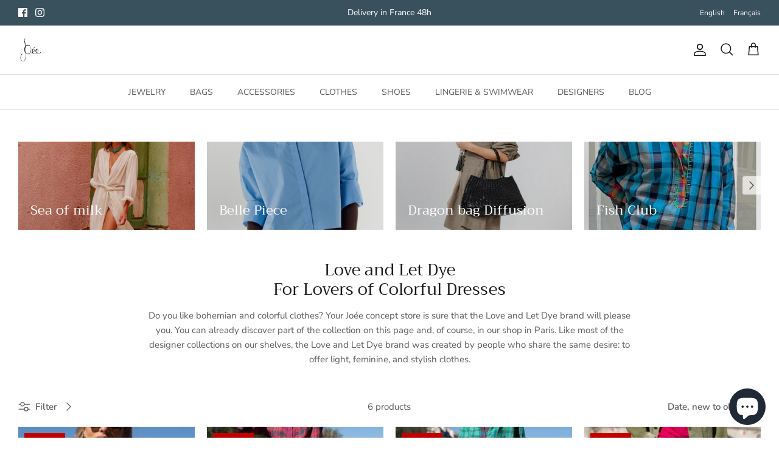

--- FILE ---
content_type: text/html; charset=utf-8
request_url: https://www.joeeparis.com/collections/love-and-let-dye
body_size: 32431
content:
<!DOCTYPE html><html lang="en" dir="ltr">
<head>
  <!-- Symmetry 6.0.3 -->

  <title>
    Love and Let Dye : Colorful bohemian tunics and shirts
  </title>

  <meta charset="utf-8" />
<meta name="viewport" content="width=device-width,initial-scale=1.0" />
<meta http-equiv="X-UA-Compatible" content="IE=edge">

<link rel="preconnect" href="https://cdn.shopify.com" crossorigin>
<link rel="preconnect" href="https://fonts.shopify.com" crossorigin>
<link rel="preconnect" href="https://monorail-edge.shopifysvc.com"><link rel="preload" as="font" href="//www.joeeparis.com/cdn/fonts/nunito_sans/nunitosans_n4.0276fe080df0ca4e6a22d9cb55aed3ed5ba6b1da.woff2" type="font/woff2" crossorigin><link rel="preload" as="font" href="//www.joeeparis.com/cdn/fonts/nunito_sans/nunitosans_n4.0276fe080df0ca4e6a22d9cb55aed3ed5ba6b1da.woff2" type="font/woff2" crossorigin><link rel="preload" as="font" href="//www.joeeparis.com/cdn/fonts/trirong/trirong_n4.46b40419aaa69bf77077c3108d75dad5a0318d4b.woff2" type="font/woff2" crossorigin><link rel="preload" as="font" href="//www.joeeparis.com/cdn/fonts/trirong/trirong_n7.a33ed6536f9a7c6d7a9d0b52e1e13fd44f544eff.woff2" type="font/woff2" crossorigin><link rel="preload" href="//www.joeeparis.com/cdn/shop/t/16/assets/vendor.min.js?v=11589511144441591071678361677" as="script">
<link rel="preload" href="//www.joeeparis.com/cdn/shop/t/16/assets/theme.js?v=85417484044267405871678377014" as="script"><link rel="canonical" href="https://www.joeeparis.com/collections/love-and-let-dye" /><link rel="icon" href="//www.joeeparis.com/cdn/shop/files/Sans_titre_64.png?crop=center&height=48&v=1679424199&width=48" type="image/png"><meta name="description" content="Do you like bohemian and colourful clothes? Your Joée concept store is sure that the Love and Let Dye brand will please you. You can already discover part of the collection on this page and of course in our shop in Paris.">
<style>
    @font-face {
  font-family: "Nunito Sans";
  font-weight: 400;
  font-style: normal;
  font-display: fallback;
  src: url("//www.joeeparis.com/cdn/fonts/nunito_sans/nunitosans_n4.0276fe080df0ca4e6a22d9cb55aed3ed5ba6b1da.woff2") format("woff2"),
       url("//www.joeeparis.com/cdn/fonts/nunito_sans/nunitosans_n4.b4964bee2f5e7fd9c3826447e73afe2baad607b7.woff") format("woff");
}

    @font-face {
  font-family: "Nunito Sans";
  font-weight: 700;
  font-style: normal;
  font-display: fallback;
  src: url("//www.joeeparis.com/cdn/fonts/nunito_sans/nunitosans_n7.25d963ed46da26098ebeab731e90d8802d989fa5.woff2") format("woff2"),
       url("//www.joeeparis.com/cdn/fonts/nunito_sans/nunitosans_n7.d32e3219b3d2ec82285d3027bd673efc61a996c8.woff") format("woff");
}

    @font-face {
  font-family: "Nunito Sans";
  font-weight: 500;
  font-style: normal;
  font-display: fallback;
  src: url("//www.joeeparis.com/cdn/fonts/nunito_sans/nunitosans_n5.6fc0ed1feb3fc393c40619f180fc49c4d0aae0db.woff2") format("woff2"),
       url("//www.joeeparis.com/cdn/fonts/nunito_sans/nunitosans_n5.2c84830b46099cbcc1095f30e0957b88b914e50a.woff") format("woff");
}

    @font-face {
  font-family: "Nunito Sans";
  font-weight: 400;
  font-style: italic;
  font-display: fallback;
  src: url("//www.joeeparis.com/cdn/fonts/nunito_sans/nunitosans_i4.6e408730afac1484cf297c30b0e67c86d17fc586.woff2") format("woff2"),
       url("//www.joeeparis.com/cdn/fonts/nunito_sans/nunitosans_i4.c9b6dcbfa43622b39a5990002775a8381942ae38.woff") format("woff");
}

    @font-face {
  font-family: "Nunito Sans";
  font-weight: 700;
  font-style: italic;
  font-display: fallback;
  src: url("//www.joeeparis.com/cdn/fonts/nunito_sans/nunitosans_i7.8c1124729eec046a321e2424b2acf328c2c12139.woff2") format("woff2"),
       url("//www.joeeparis.com/cdn/fonts/nunito_sans/nunitosans_i7.af4cda04357273e0996d21184432bcb14651a64d.woff") format("woff");
}

    @font-face {
  font-family: Trirong;
  font-weight: 400;
  font-style: normal;
  font-display: fallback;
  src: url("//www.joeeparis.com/cdn/fonts/trirong/trirong_n4.46b40419aaa69bf77077c3108d75dad5a0318d4b.woff2") format("woff2"),
       url("//www.joeeparis.com/cdn/fonts/trirong/trirong_n4.97753898e63cd7e164ad614681eba2c7fe577190.woff") format("woff");
}

    @font-face {
  font-family: Trirong;
  font-weight: 700;
  font-style: normal;
  font-display: fallback;
  src: url("//www.joeeparis.com/cdn/fonts/trirong/trirong_n7.a33ed6536f9a7c6d7a9d0b52e1e13fd44f544eff.woff2") format("woff2"),
       url("//www.joeeparis.com/cdn/fonts/trirong/trirong_n7.cdb88d0f8e5c427b393745c8cdeb8bc085cbacff.woff") format("woff");
}

    @font-face {
  font-family: "Nunito Sans";
  font-weight: 400;
  font-style: normal;
  font-display: fallback;
  src: url("//www.joeeparis.com/cdn/fonts/nunito_sans/nunitosans_n4.0276fe080df0ca4e6a22d9cb55aed3ed5ba6b1da.woff2") format("woff2"),
       url("//www.joeeparis.com/cdn/fonts/nunito_sans/nunitosans_n4.b4964bee2f5e7fd9c3826447e73afe2baad607b7.woff") format("woff");
}

    @font-face {
  font-family: "Nunito Sans";
  font-weight: 600;
  font-style: normal;
  font-display: fallback;
  src: url("//www.joeeparis.com/cdn/fonts/nunito_sans/nunitosans_n6.6e9464eba570101a53130c8130a9e17a8eb55c21.woff2") format("woff2"),
       url("//www.joeeparis.com/cdn/fonts/nunito_sans/nunitosans_n6.25a0ac0c0a8a26038c7787054dd6058dfbc20fa8.woff") format("woff");
}

  </style>

  <meta property="og:site_name" content="Joée Paris">
<meta property="og:url" content="https://www.joeeparis.com/collections/love-and-let-dye">
<meta property="og:title" content="Love and Let Dye : Colorful bohemian tunics and shirts">
<meta property="og:type" content="product.group">
<meta property="og:description" content="Do you like bohemian and colourful clothes? Your Joée concept store is sure that the Love and Let Dye brand will please you. You can already discover part of the collection on this page and of course in our shop in Paris."><meta property="og:image" content="http://www.joeeparis.com/cdn/shop/collections/robe-gustavia-off-white-ink-4_1200x1200.jpg?v=1703247737">
  <meta property="og:image:secure_url" content="https://www.joeeparis.com/cdn/shop/collections/robe-gustavia-off-white-ink-4_1200x1200.jpg?v=1703247737">
  <meta property="og:image:width" content="450">
  <meta property="og:image:height" content="675"><meta name="twitter:card" content="summary_large_image">
<meta name="twitter:title" content="Love and Let Dye : Colorful bohemian tunics and shirts">
<meta name="twitter:description" content="Do you like bohemian and colourful clothes? Your Joée concept store is sure that the Love and Let Dye brand will please you. You can already discover part of the collection on this page and of course in our shop in Paris.">


  <link href="//www.joeeparis.com/cdn/shop/t/16/assets/styles.css?v=34755343007147376301759333983" rel="stylesheet" type="text/css" media="all" />
<script>
    window.theme = window.theme || {};
    theme.money_format_with_product_code_preference = "€{{amount_with_comma_separator}}";
    theme.money_format_with_cart_code_preference = "€{{amount_with_comma_separator}}";
    theme.money_format = "€{{amount_with_comma_separator}}";
    theme.strings = {
      previous: "Previous",
      next: "Next",
      addressError: "Error looking up that address",
      addressNoResults: "No results for that address",
      addressQueryLimit: "You have exceeded the Google API usage limit. Consider upgrading to a \u003ca href=\"https:\/\/developers.google.com\/maps\/premium\/usage-limits\"\u003ePremium Plan\u003c\/a\u003e.",
      authError: "There was a problem authenticating your Google Maps API Key.",
      icon_labels_left: "Left",
      icon_labels_right: "Right",
      icon_labels_down: "Down",
      icon_labels_close: "Close",
      icon_labels_plus: "Plus",
      imageSlider: "Image slider",
      cart_terms_confirmation: "You must agree to the terms and conditions before continuing.",
      cart_general_quantity_too_high: "You can only have [QUANTITY] in your cart",
      products_listing_from: "From",
      layout_live_search_see_all: "See all results",
      products_product_add_to_cart: "Add to Cart",
      products_variant_no_stock: "Sold out",
      products_variant_non_existent: "Unavailable",
      products_product_pick_a: "Pick a",
      general_navigation_menu_toggle_aria_label: "Toggle menu",
      general_accessibility_labels_close: "Close",
      products_product_added_to_cart: "Added to cart",
      general_quick_search_pages: "Pages",
      general_quick_search_no_results: "Sorry, we couldn\u0026#39;t find any results",
      collections_general_see_all_subcollections: "See all..."
    };
    theme.routes = {
      cart_url: '/cart',
      cart_add_url: '/cart/add.js',
      cart_update_url: '/cart/update.js',
      predictive_search_url: '/search/suggest'
    };
    theme.settings = {
      cart_type: "page",
      after_add_to_cart: "page",
      quickbuy_style: "button",
      avoid_orphans: true
    };
    document.documentElement.classList.add('js');
  </script>

  <script src="//www.joeeparis.com/cdn/shop/t/16/assets/vendor.min.js?v=11589511144441591071678361677" defer="defer"></script>
  <script src="//www.joeeparis.com/cdn/shop/t/16/assets/theme.js?v=85417484044267405871678377014" defer="defer"></script>

  <script>window.performance && window.performance.mark && window.performance.mark('shopify.content_for_header.start');</script><meta name="google-site-verification" content="AC2e0ZLQdqavrBLxvsER3Kv9hhKVtsEhOx2aWS20CBw">
<meta name="facebook-domain-verification" content="jl5h55vm261x05lbbnq0c9wkumlj5a">
<meta id="shopify-digital-wallet" name="shopify-digital-wallet" content="/52222394534/digital_wallets/dialog">
<meta name="shopify-checkout-api-token" content="884eae2d861f9755598f4b909f42234b">
<meta id="in-context-paypal-metadata" data-shop-id="52222394534" data-venmo-supported="false" data-environment="production" data-locale="en_US" data-paypal-v4="true" data-currency="EUR">
<link rel="alternate" type="application/atom+xml" title="Feed" href="/collections/love-and-let-dye.atom" />
<link rel="alternate" hreflang="x-default" href="https://www.joee.fr/collections/love-and-let-dye">
<link rel="alternate" hreflang="en-FR" href="https://www.joeeparis.com/collections/love-and-let-dye">
<link rel="alternate" hreflang="en-AC" href="https://www.joeeparis.com/collections/love-and-let-dye">
<link rel="alternate" hreflang="en-AD" href="https://www.joeeparis.com/collections/love-and-let-dye">
<link rel="alternate" hreflang="en-AE" href="https://www.joeeparis.com/collections/love-and-let-dye">
<link rel="alternate" hreflang="en-AF" href="https://www.joeeparis.com/collections/love-and-let-dye">
<link rel="alternate" hreflang="en-AG" href="https://www.joeeparis.com/collections/love-and-let-dye">
<link rel="alternate" hreflang="en-AI" href="https://www.joeeparis.com/collections/love-and-let-dye">
<link rel="alternate" hreflang="en-AL" href="https://www.joeeparis.com/collections/love-and-let-dye">
<link rel="alternate" hreflang="en-AM" href="https://www.joeeparis.com/collections/love-and-let-dye">
<link rel="alternate" hreflang="en-AO" href="https://www.joeeparis.com/collections/love-and-let-dye">
<link rel="alternate" hreflang="en-AR" href="https://www.joeeparis.com/collections/love-and-let-dye">
<link rel="alternate" hreflang="en-AT" href="https://www.joeeparis.com/collections/love-and-let-dye">
<link rel="alternate" hreflang="en-AU" href="https://www.joeeparis.com/collections/love-and-let-dye">
<link rel="alternate" hreflang="en-AW" href="https://www.joeeparis.com/collections/love-and-let-dye">
<link rel="alternate" hreflang="en-AX" href="https://www.joeeparis.com/collections/love-and-let-dye">
<link rel="alternate" hreflang="en-AZ" href="https://www.joeeparis.com/collections/love-and-let-dye">
<link rel="alternate" hreflang="en-BA" href="https://www.joeeparis.com/collections/love-and-let-dye">
<link rel="alternate" hreflang="en-BB" href="https://www.joeeparis.com/collections/love-and-let-dye">
<link rel="alternate" hreflang="en-BD" href="https://www.joeeparis.com/collections/love-and-let-dye">
<link rel="alternate" hreflang="en-BE" href="https://www.joeeparis.com/collections/love-and-let-dye">
<link rel="alternate" hreflang="en-BF" href="https://www.joeeparis.com/collections/love-and-let-dye">
<link rel="alternate" hreflang="en-BG" href="https://www.joeeparis.com/collections/love-and-let-dye">
<link rel="alternate" hreflang="en-BH" href="https://www.joeeparis.com/collections/love-and-let-dye">
<link rel="alternate" hreflang="en-BI" href="https://www.joeeparis.com/collections/love-and-let-dye">
<link rel="alternate" hreflang="en-BJ" href="https://www.joeeparis.com/collections/love-and-let-dye">
<link rel="alternate" hreflang="en-BL" href="https://www.joeeparis.com/collections/love-and-let-dye">
<link rel="alternate" hreflang="en-BM" href="https://www.joeeparis.com/collections/love-and-let-dye">
<link rel="alternate" hreflang="en-BN" href="https://www.joeeparis.com/collections/love-and-let-dye">
<link rel="alternate" hreflang="en-BO" href="https://www.joeeparis.com/collections/love-and-let-dye">
<link rel="alternate" hreflang="en-BQ" href="https://www.joeeparis.com/collections/love-and-let-dye">
<link rel="alternate" hreflang="en-BR" href="https://www.joeeparis.com/collections/love-and-let-dye">
<link rel="alternate" hreflang="en-BS" href="https://www.joeeparis.com/collections/love-and-let-dye">
<link rel="alternate" hreflang="en-BT" href="https://www.joeeparis.com/collections/love-and-let-dye">
<link rel="alternate" hreflang="en-BW" href="https://www.joeeparis.com/collections/love-and-let-dye">
<link rel="alternate" hreflang="en-BY" href="https://www.joeeparis.com/collections/love-and-let-dye">
<link rel="alternate" hreflang="en-BZ" href="https://www.joeeparis.com/collections/love-and-let-dye">
<link rel="alternate" hreflang="en-CA" href="https://www.joeeparis.com/collections/love-and-let-dye">
<link rel="alternate" hreflang="en-CC" href="https://www.joeeparis.com/collections/love-and-let-dye">
<link rel="alternate" hreflang="en-CD" href="https://www.joeeparis.com/collections/love-and-let-dye">
<link rel="alternate" hreflang="en-CF" href="https://www.joeeparis.com/collections/love-and-let-dye">
<link rel="alternate" hreflang="en-CG" href="https://www.joeeparis.com/collections/love-and-let-dye">
<link rel="alternate" hreflang="en-CH" href="https://www.joeeparis.com/collections/love-and-let-dye">
<link rel="alternate" hreflang="en-CI" href="https://www.joeeparis.com/collections/love-and-let-dye">
<link rel="alternate" hreflang="en-CK" href="https://www.joeeparis.com/collections/love-and-let-dye">
<link rel="alternate" hreflang="en-CL" href="https://www.joeeparis.com/collections/love-and-let-dye">
<link rel="alternate" hreflang="en-CM" href="https://www.joeeparis.com/collections/love-and-let-dye">
<link rel="alternate" hreflang="en-CN" href="https://www.joeeparis.com/collections/love-and-let-dye">
<link rel="alternate" hreflang="en-CO" href="https://www.joeeparis.com/collections/love-and-let-dye">
<link rel="alternate" hreflang="en-CR" href="https://www.joeeparis.com/collections/love-and-let-dye">
<link rel="alternate" hreflang="en-CV" href="https://www.joeeparis.com/collections/love-and-let-dye">
<link rel="alternate" hreflang="en-CW" href="https://www.joeeparis.com/collections/love-and-let-dye">
<link rel="alternate" hreflang="en-CX" href="https://www.joeeparis.com/collections/love-and-let-dye">
<link rel="alternate" hreflang="en-CY" href="https://www.joeeparis.com/collections/love-and-let-dye">
<link rel="alternate" hreflang="en-CZ" href="https://www.joeeparis.com/collections/love-and-let-dye">
<link rel="alternate" hreflang="en-DE" href="https://www.joeeparis.com/collections/love-and-let-dye">
<link rel="alternate" hreflang="en-DJ" href="https://www.joeeparis.com/collections/love-and-let-dye">
<link rel="alternate" hreflang="en-DK" href="https://www.joeeparis.com/collections/love-and-let-dye">
<link rel="alternate" hreflang="en-DM" href="https://www.joeeparis.com/collections/love-and-let-dye">
<link rel="alternate" hreflang="en-DO" href="https://www.joeeparis.com/collections/love-and-let-dye">
<link rel="alternate" hreflang="en-DZ" href="https://www.joeeparis.com/collections/love-and-let-dye">
<link rel="alternate" hreflang="en-EC" href="https://www.joeeparis.com/collections/love-and-let-dye">
<link rel="alternate" hreflang="en-EE" href="https://www.joeeparis.com/collections/love-and-let-dye">
<link rel="alternate" hreflang="en-EG" href="https://www.joeeparis.com/collections/love-and-let-dye">
<link rel="alternate" hreflang="en-EH" href="https://www.joeeparis.com/collections/love-and-let-dye">
<link rel="alternate" hreflang="en-ER" href="https://www.joeeparis.com/collections/love-and-let-dye">
<link rel="alternate" hreflang="en-ES" href="https://www.joeeparis.com/collections/love-and-let-dye">
<link rel="alternate" hreflang="en-ET" href="https://www.joeeparis.com/collections/love-and-let-dye">
<link rel="alternate" hreflang="en-FI" href="https://www.joeeparis.com/collections/love-and-let-dye">
<link rel="alternate" hreflang="en-FJ" href="https://www.joeeparis.com/collections/love-and-let-dye">
<link rel="alternate" hreflang="en-FK" href="https://www.joeeparis.com/collections/love-and-let-dye">
<link rel="alternate" hreflang="en-FO" href="https://www.joeeparis.com/collections/love-and-let-dye">
<link rel="alternate" hreflang="en-GA" href="https://www.joeeparis.com/collections/love-and-let-dye">
<link rel="alternate" hreflang="en-GB" href="https://www.joeeparis.com/collections/love-and-let-dye">
<link rel="alternate" hreflang="en-GD" href="https://www.joeeparis.com/collections/love-and-let-dye">
<link rel="alternate" hreflang="en-GE" href="https://www.joeeparis.com/collections/love-and-let-dye">
<link rel="alternate" hreflang="en-GF" href="https://www.joeeparis.com/collections/love-and-let-dye">
<link rel="alternate" hreflang="en-GG" href="https://www.joeeparis.com/collections/love-and-let-dye">
<link rel="alternate" hreflang="en-GH" href="https://www.joeeparis.com/collections/love-and-let-dye">
<link rel="alternate" hreflang="en-GI" href="https://www.joeeparis.com/collections/love-and-let-dye">
<link rel="alternate" hreflang="en-GL" href="https://www.joeeparis.com/collections/love-and-let-dye">
<link rel="alternate" hreflang="en-GM" href="https://www.joeeparis.com/collections/love-and-let-dye">
<link rel="alternate" hreflang="en-GN" href="https://www.joeeparis.com/collections/love-and-let-dye">
<link rel="alternate" hreflang="en-GP" href="https://www.joeeparis.com/collections/love-and-let-dye">
<link rel="alternate" hreflang="en-GQ" href="https://www.joeeparis.com/collections/love-and-let-dye">
<link rel="alternate" hreflang="en-GR" href="https://www.joeeparis.com/collections/love-and-let-dye">
<link rel="alternate" hreflang="en-GS" href="https://www.joeeparis.com/collections/love-and-let-dye">
<link rel="alternate" hreflang="en-GT" href="https://www.joeeparis.com/collections/love-and-let-dye">
<link rel="alternate" hreflang="en-GW" href="https://www.joeeparis.com/collections/love-and-let-dye">
<link rel="alternate" hreflang="en-GY" href="https://www.joeeparis.com/collections/love-and-let-dye">
<link rel="alternate" hreflang="en-HK" href="https://www.joeeparis.com/collections/love-and-let-dye">
<link rel="alternate" hreflang="en-HN" href="https://www.joeeparis.com/collections/love-and-let-dye">
<link rel="alternate" hreflang="en-HR" href="https://www.joeeparis.com/collections/love-and-let-dye">
<link rel="alternate" hreflang="en-HT" href="https://www.joeeparis.com/collections/love-and-let-dye">
<link rel="alternate" hreflang="en-HU" href="https://www.joeeparis.com/collections/love-and-let-dye">
<link rel="alternate" hreflang="en-ID" href="https://www.joeeparis.com/collections/love-and-let-dye">
<link rel="alternate" hreflang="en-IE" href="https://www.joeeparis.com/collections/love-and-let-dye">
<link rel="alternate" hreflang="en-IL" href="https://www.joeeparis.com/collections/love-and-let-dye">
<link rel="alternate" hreflang="en-IM" href="https://www.joeeparis.com/collections/love-and-let-dye">
<link rel="alternate" hreflang="en-IN" href="https://www.joeeparis.com/collections/love-and-let-dye">
<link rel="alternate" hreflang="en-IO" href="https://www.joeeparis.com/collections/love-and-let-dye">
<link rel="alternate" hreflang="en-IQ" href="https://www.joeeparis.com/collections/love-and-let-dye">
<link rel="alternate" hreflang="en-IS" href="https://www.joeeparis.com/collections/love-and-let-dye">
<link rel="alternate" hreflang="en-IT" href="https://www.joeeparis.com/collections/love-and-let-dye">
<link rel="alternate" hreflang="en-JE" href="https://www.joeeparis.com/collections/love-and-let-dye">
<link rel="alternate" hreflang="en-JM" href="https://www.joeeparis.com/collections/love-and-let-dye">
<link rel="alternate" hreflang="en-JO" href="https://www.joeeparis.com/collections/love-and-let-dye">
<link rel="alternate" hreflang="en-JP" href="https://www.joeeparis.com/collections/love-and-let-dye">
<link rel="alternate" hreflang="en-KE" href="https://www.joeeparis.com/collections/love-and-let-dye">
<link rel="alternate" hreflang="en-KG" href="https://www.joeeparis.com/collections/love-and-let-dye">
<link rel="alternate" hreflang="en-KH" href="https://www.joeeparis.com/collections/love-and-let-dye">
<link rel="alternate" hreflang="en-KI" href="https://www.joeeparis.com/collections/love-and-let-dye">
<link rel="alternate" hreflang="en-KM" href="https://www.joeeparis.com/collections/love-and-let-dye">
<link rel="alternate" hreflang="en-KN" href="https://www.joeeparis.com/collections/love-and-let-dye">
<link rel="alternate" hreflang="en-KR" href="https://www.joeeparis.com/collections/love-and-let-dye">
<link rel="alternate" hreflang="en-KW" href="https://www.joeeparis.com/collections/love-and-let-dye">
<link rel="alternate" hreflang="en-KY" href="https://www.joeeparis.com/collections/love-and-let-dye">
<link rel="alternate" hreflang="en-KZ" href="https://www.joeeparis.com/collections/love-and-let-dye">
<link rel="alternate" hreflang="en-LA" href="https://www.joeeparis.com/collections/love-and-let-dye">
<link rel="alternate" hreflang="en-LB" href="https://www.joeeparis.com/collections/love-and-let-dye">
<link rel="alternate" hreflang="en-LC" href="https://www.joeeparis.com/collections/love-and-let-dye">
<link rel="alternate" hreflang="en-LI" href="https://www.joeeparis.com/collections/love-and-let-dye">
<link rel="alternate" hreflang="en-LK" href="https://www.joeeparis.com/collections/love-and-let-dye">
<link rel="alternate" hreflang="en-LR" href="https://www.joeeparis.com/collections/love-and-let-dye">
<link rel="alternate" hreflang="en-LS" href="https://www.joeeparis.com/collections/love-and-let-dye">
<link rel="alternate" hreflang="en-LT" href="https://www.joeeparis.com/collections/love-and-let-dye">
<link rel="alternate" hreflang="en-LU" href="https://www.joeeparis.com/collections/love-and-let-dye">
<link rel="alternate" hreflang="en-LV" href="https://www.joeeparis.com/collections/love-and-let-dye">
<link rel="alternate" hreflang="en-LY" href="https://www.joeeparis.com/collections/love-and-let-dye">
<link rel="alternate" hreflang="en-MA" href="https://www.joeeparis.com/collections/love-and-let-dye">
<link rel="alternate" hreflang="en-MC" href="https://www.joeeparis.com/collections/love-and-let-dye">
<link rel="alternate" hreflang="en-MD" href="https://www.joeeparis.com/collections/love-and-let-dye">
<link rel="alternate" hreflang="en-ME" href="https://www.joeeparis.com/collections/love-and-let-dye">
<link rel="alternate" hreflang="en-MF" href="https://www.joeeparis.com/collections/love-and-let-dye">
<link rel="alternate" hreflang="en-MG" href="https://www.joeeparis.com/collections/love-and-let-dye">
<link rel="alternate" hreflang="en-MK" href="https://www.joeeparis.com/collections/love-and-let-dye">
<link rel="alternate" hreflang="en-ML" href="https://www.joeeparis.com/collections/love-and-let-dye">
<link rel="alternate" hreflang="en-MM" href="https://www.joeeparis.com/collections/love-and-let-dye">
<link rel="alternate" hreflang="en-MN" href="https://www.joeeparis.com/collections/love-and-let-dye">
<link rel="alternate" hreflang="en-MO" href="https://www.joeeparis.com/collections/love-and-let-dye">
<link rel="alternate" hreflang="en-MQ" href="https://www.joeeparis.com/collections/love-and-let-dye">
<link rel="alternate" hreflang="en-MR" href="https://www.joeeparis.com/collections/love-and-let-dye">
<link rel="alternate" hreflang="en-MS" href="https://www.joeeparis.com/collections/love-and-let-dye">
<link rel="alternate" hreflang="en-MT" href="https://www.joeeparis.com/collections/love-and-let-dye">
<link rel="alternate" hreflang="en-MU" href="https://www.joeeparis.com/collections/love-and-let-dye">
<link rel="alternate" hreflang="en-MV" href="https://www.joeeparis.com/collections/love-and-let-dye">
<link rel="alternate" hreflang="en-MW" href="https://www.joeeparis.com/collections/love-and-let-dye">
<link rel="alternate" hreflang="en-MX" href="https://www.joeeparis.com/collections/love-and-let-dye">
<link rel="alternate" hreflang="en-MY" href="https://www.joeeparis.com/collections/love-and-let-dye">
<link rel="alternate" hreflang="en-MZ" href="https://www.joeeparis.com/collections/love-and-let-dye">
<link rel="alternate" hreflang="en-NA" href="https://www.joeeparis.com/collections/love-and-let-dye">
<link rel="alternate" hreflang="en-NC" href="https://www.joeeparis.com/collections/love-and-let-dye">
<link rel="alternate" hreflang="en-NE" href="https://www.joeeparis.com/collections/love-and-let-dye">
<link rel="alternate" hreflang="en-NF" href="https://www.joeeparis.com/collections/love-and-let-dye">
<link rel="alternate" hreflang="en-NG" href="https://www.joeeparis.com/collections/love-and-let-dye">
<link rel="alternate" hreflang="en-NI" href="https://www.joeeparis.com/collections/love-and-let-dye">
<link rel="alternate" hreflang="en-NL" href="https://www.joeeparis.com/collections/love-and-let-dye">
<link rel="alternate" hreflang="en-NO" href="https://www.joeeparis.com/collections/love-and-let-dye">
<link rel="alternate" hreflang="en-NP" href="https://www.joeeparis.com/collections/love-and-let-dye">
<link rel="alternate" hreflang="en-NR" href="https://www.joeeparis.com/collections/love-and-let-dye">
<link rel="alternate" hreflang="en-NU" href="https://www.joeeparis.com/collections/love-and-let-dye">
<link rel="alternate" hreflang="en-NZ" href="https://www.joeeparis.com/collections/love-and-let-dye">
<link rel="alternate" hreflang="en-OM" href="https://www.joeeparis.com/collections/love-and-let-dye">
<link rel="alternate" hreflang="en-PA" href="https://www.joeeparis.com/collections/love-and-let-dye">
<link rel="alternate" hreflang="en-PE" href="https://www.joeeparis.com/collections/love-and-let-dye">
<link rel="alternate" hreflang="en-PF" href="https://www.joeeparis.com/collections/love-and-let-dye">
<link rel="alternate" hreflang="en-PG" href="https://www.joeeparis.com/collections/love-and-let-dye">
<link rel="alternate" hreflang="en-PH" href="https://www.joeeparis.com/collections/love-and-let-dye">
<link rel="alternate" hreflang="en-PK" href="https://www.joeeparis.com/collections/love-and-let-dye">
<link rel="alternate" hreflang="en-PL" href="https://www.joeeparis.com/collections/love-and-let-dye">
<link rel="alternate" hreflang="en-PM" href="https://www.joeeparis.com/collections/love-and-let-dye">
<link rel="alternate" hreflang="en-PN" href="https://www.joeeparis.com/collections/love-and-let-dye">
<link rel="alternate" hreflang="en-PS" href="https://www.joeeparis.com/collections/love-and-let-dye">
<link rel="alternate" hreflang="en-PT" href="https://www.joeeparis.com/collections/love-and-let-dye">
<link rel="alternate" hreflang="en-PY" href="https://www.joeeparis.com/collections/love-and-let-dye">
<link rel="alternate" hreflang="en-QA" href="https://www.joeeparis.com/collections/love-and-let-dye">
<link rel="alternate" hreflang="en-RE" href="https://www.joeeparis.com/collections/love-and-let-dye">
<link rel="alternate" hreflang="en-RO" href="https://www.joeeparis.com/collections/love-and-let-dye">
<link rel="alternate" hreflang="en-RS" href="https://www.joeeparis.com/collections/love-and-let-dye">
<link rel="alternate" hreflang="en-RU" href="https://www.joeeparis.com/collections/love-and-let-dye">
<link rel="alternate" hreflang="en-RW" href="https://www.joeeparis.com/collections/love-and-let-dye">
<link rel="alternate" hreflang="en-SA" href="https://www.joeeparis.com/collections/love-and-let-dye">
<link rel="alternate" hreflang="en-SB" href="https://www.joeeparis.com/collections/love-and-let-dye">
<link rel="alternate" hreflang="en-SC" href="https://www.joeeparis.com/collections/love-and-let-dye">
<link rel="alternate" hreflang="en-SD" href="https://www.joeeparis.com/collections/love-and-let-dye">
<link rel="alternate" hreflang="en-SE" href="https://www.joeeparis.com/collections/love-and-let-dye">
<link rel="alternate" hreflang="en-SG" href="https://www.joeeparis.com/collections/love-and-let-dye">
<link rel="alternate" hreflang="en-SH" href="https://www.joeeparis.com/collections/love-and-let-dye">
<link rel="alternate" hreflang="en-SI" href="https://www.joeeparis.com/collections/love-and-let-dye">
<link rel="alternate" hreflang="en-SJ" href="https://www.joeeparis.com/collections/love-and-let-dye">
<link rel="alternate" hreflang="en-SK" href="https://www.joeeparis.com/collections/love-and-let-dye">
<link rel="alternate" hreflang="en-SL" href="https://www.joeeparis.com/collections/love-and-let-dye">
<link rel="alternate" hreflang="en-SM" href="https://www.joeeparis.com/collections/love-and-let-dye">
<link rel="alternate" hreflang="en-SN" href="https://www.joeeparis.com/collections/love-and-let-dye">
<link rel="alternate" hreflang="en-SO" href="https://www.joeeparis.com/collections/love-and-let-dye">
<link rel="alternate" hreflang="en-SR" href="https://www.joeeparis.com/collections/love-and-let-dye">
<link rel="alternate" hreflang="en-SS" href="https://www.joeeparis.com/collections/love-and-let-dye">
<link rel="alternate" hreflang="en-ST" href="https://www.joeeparis.com/collections/love-and-let-dye">
<link rel="alternate" hreflang="en-SV" href="https://www.joeeparis.com/collections/love-and-let-dye">
<link rel="alternate" hreflang="en-SX" href="https://www.joeeparis.com/collections/love-and-let-dye">
<link rel="alternate" hreflang="en-SZ" href="https://www.joeeparis.com/collections/love-and-let-dye">
<link rel="alternate" hreflang="en-TA" href="https://www.joeeparis.com/collections/love-and-let-dye">
<link rel="alternate" hreflang="en-TC" href="https://www.joeeparis.com/collections/love-and-let-dye">
<link rel="alternate" hreflang="en-TD" href="https://www.joeeparis.com/collections/love-and-let-dye">
<link rel="alternate" hreflang="en-TF" href="https://www.joeeparis.com/collections/love-and-let-dye">
<link rel="alternate" hreflang="en-TG" href="https://www.joeeparis.com/collections/love-and-let-dye">
<link rel="alternate" hreflang="en-TH" href="https://www.joeeparis.com/collections/love-and-let-dye">
<link rel="alternate" hreflang="en-TJ" href="https://www.joeeparis.com/collections/love-and-let-dye">
<link rel="alternate" hreflang="en-TK" href="https://www.joeeparis.com/collections/love-and-let-dye">
<link rel="alternate" hreflang="en-TL" href="https://www.joeeparis.com/collections/love-and-let-dye">
<link rel="alternate" hreflang="en-TM" href="https://www.joeeparis.com/collections/love-and-let-dye">
<link rel="alternate" hreflang="en-TN" href="https://www.joeeparis.com/collections/love-and-let-dye">
<link rel="alternate" hreflang="en-TO" href="https://www.joeeparis.com/collections/love-and-let-dye">
<link rel="alternate" hreflang="en-TR" href="https://www.joeeparis.com/collections/love-and-let-dye">
<link rel="alternate" hreflang="en-TT" href="https://www.joeeparis.com/collections/love-and-let-dye">
<link rel="alternate" hreflang="en-TV" href="https://www.joeeparis.com/collections/love-and-let-dye">
<link rel="alternate" hreflang="en-TW" href="https://www.joeeparis.com/collections/love-and-let-dye">
<link rel="alternate" hreflang="en-TZ" href="https://www.joeeparis.com/collections/love-and-let-dye">
<link rel="alternate" hreflang="en-UA" href="https://www.joeeparis.com/collections/love-and-let-dye">
<link rel="alternate" hreflang="en-UG" href="https://www.joeeparis.com/collections/love-and-let-dye">
<link rel="alternate" hreflang="en-UM" href="https://www.joeeparis.com/collections/love-and-let-dye">
<link rel="alternate" hreflang="en-US" href="https://www.joeeparis.com/collections/love-and-let-dye">
<link rel="alternate" hreflang="en-UY" href="https://www.joeeparis.com/collections/love-and-let-dye">
<link rel="alternate" hreflang="en-UZ" href="https://www.joeeparis.com/collections/love-and-let-dye">
<link rel="alternate" hreflang="en-VA" href="https://www.joeeparis.com/collections/love-and-let-dye">
<link rel="alternate" hreflang="en-VC" href="https://www.joeeparis.com/collections/love-and-let-dye">
<link rel="alternate" hreflang="en-VE" href="https://www.joeeparis.com/collections/love-and-let-dye">
<link rel="alternate" hreflang="en-VG" href="https://www.joeeparis.com/collections/love-and-let-dye">
<link rel="alternate" hreflang="en-VN" href="https://www.joeeparis.com/collections/love-and-let-dye">
<link rel="alternate" hreflang="en-VU" href="https://www.joeeparis.com/collections/love-and-let-dye">
<link rel="alternate" hreflang="en-WF" href="https://www.joeeparis.com/collections/love-and-let-dye">
<link rel="alternate" hreflang="en-WS" href="https://www.joeeparis.com/collections/love-and-let-dye">
<link rel="alternate" hreflang="en-XK" href="https://www.joeeparis.com/collections/love-and-let-dye">
<link rel="alternate" hreflang="en-YE" href="https://www.joeeparis.com/collections/love-and-let-dye">
<link rel="alternate" hreflang="en-YT" href="https://www.joeeparis.com/collections/love-and-let-dye">
<link rel="alternate" hreflang="en-ZA" href="https://www.joeeparis.com/collections/love-and-let-dye">
<link rel="alternate" hreflang="en-ZM" href="https://www.joeeparis.com/collections/love-and-let-dye">
<link rel="alternate" hreflang="en-ZW" href="https://www.joeeparis.com/collections/love-and-let-dye">
<link rel="alternate" type="application/json+oembed" href="https://www.joeeparis.com/collections/love-and-let-dye.oembed">
<script async="async" src="/checkouts/internal/preloads.js?locale=en-FR"></script>
<script id="shopify-features" type="application/json">{"accessToken":"884eae2d861f9755598f4b909f42234b","betas":["rich-media-storefront-analytics"],"domain":"www.joeeparis.com","predictiveSearch":true,"shopId":52222394534,"locale":"en"}</script>
<script>var Shopify = Shopify || {};
Shopify.shop = "joee-paris.myshopify.com";
Shopify.locale = "en";
Shopify.currency = {"active":"EUR","rate":"1.0"};
Shopify.country = "FR";
Shopify.theme = {"name":"Symmetry","id":136948154614,"schema_name":"Symmetry","schema_version":"6.0.3","theme_store_id":568,"role":"main"};
Shopify.theme.handle = "null";
Shopify.theme.style = {"id":null,"handle":null};
Shopify.cdnHost = "www.joeeparis.com/cdn";
Shopify.routes = Shopify.routes || {};
Shopify.routes.root = "/";</script>
<script type="module">!function(o){(o.Shopify=o.Shopify||{}).modules=!0}(window);</script>
<script>!function(o){function n(){var o=[];function n(){o.push(Array.prototype.slice.apply(arguments))}return n.q=o,n}var t=o.Shopify=o.Shopify||{};t.loadFeatures=n(),t.autoloadFeatures=n()}(window);</script>
<script id="shop-js-analytics" type="application/json">{"pageType":"collection"}</script>
<script defer="defer" async type="module" src="//www.joeeparis.com/cdn/shopifycloud/shop-js/modules/v2/client.init-shop-cart-sync_COMZFrEa.en.esm.js"></script>
<script defer="defer" async type="module" src="//www.joeeparis.com/cdn/shopifycloud/shop-js/modules/v2/chunk.common_CdXrxk3f.esm.js"></script>
<script type="module">
  await import("//www.joeeparis.com/cdn/shopifycloud/shop-js/modules/v2/client.init-shop-cart-sync_COMZFrEa.en.esm.js");
await import("//www.joeeparis.com/cdn/shopifycloud/shop-js/modules/v2/chunk.common_CdXrxk3f.esm.js");

  window.Shopify.SignInWithShop?.initShopCartSync?.({"fedCMEnabled":true,"windoidEnabled":true});

</script>
<script>(function() {
  var isLoaded = false;
  function asyncLoad() {
    if (isLoaded) return;
    isLoaded = true;
    var urls = ["https:\/\/maps.boxtal.com\/api\/v2\/maps-shopify\/script.js?shopId=71660\u0026shop=joee-paris.myshopify.com","https:\/\/maps.boxtal.com\/api\/v2\/maps-shopify\/script.js?shopId=74094\u0026shop=joee-paris.myshopify.com","https:\/\/maps.boxtal.com\/api\/v2\/maps-shopify\/script.js?shopId=74094\u0026shop=joee-paris.myshopify.com","https:\/\/maps.boxtal.com\/api\/v2\/maps-shopify\/script.js?shopId=74094\u0026shop=joee-paris.myshopify.com","https:\/\/maps.boxtal.com\/api\/v2\/maps-shopify\/script.js?shopId=74094\u0026shop=joee-paris.myshopify.com","https:\/\/maps.boxtal.com\/api\/v2\/maps-shopify\/script.js?shopId=74094\u0026shop=joee-paris.myshopify.com","https:\/\/maps.boxtal.com\/api\/v2\/maps-shopify\/script.js?shopId=74094\u0026shop=joee-paris.myshopify.com","https:\/\/maps.boxtal.com\/api\/v2\/maps-shopify\/script.js?shopId=74094\u0026shop=joee-paris.myshopify.com","https:\/\/maps.boxtal.com\/api\/v2\/maps-shopify\/script.js?shopId=74094\u0026shop=joee-paris.myshopify.com","https:\/\/maps.boxtal.com\/api\/v2\/maps-shopify\/script.js?shopId=74094\u0026shop=joee-paris.myshopify.com","https:\/\/maps.boxtal.com\/api\/v2\/maps-shopify\/script.js?shopId=74094\u0026shop=joee-paris.myshopify.com","https:\/\/maps.boxtal.com\/api\/v2\/maps-shopify\/script.js?shopId=74094\u0026shop=joee-paris.myshopify.com","https:\/\/maps.boxtal.com\/api\/v2\/maps-shopify\/script.js?shopId=74094\u0026shop=joee-paris.myshopify.com","https:\/\/maps.boxtal.com\/api\/v2\/maps-shopify\/script.js?shopId=74094\u0026shop=joee-paris.myshopify.com","https:\/\/maps.boxtal.com\/api\/v2\/maps-shopify\/script.js?shopId=74094\u0026shop=joee-paris.myshopify.com","https:\/\/maps.boxtal.com\/api\/v2\/maps-shopify\/script.js?shopId=74094\u0026shop=joee-paris.myshopify.com","https:\/\/maps.boxtal.com\/api\/v2\/maps-shopify\/script.js?shopId=74094\u0026shop=joee-paris.myshopify.com","https:\/\/maps.boxtal.com\/api\/v2\/maps-shopify\/script.js?shopId=74094\u0026shop=joee-paris.myshopify.com","https:\/\/maps.boxtal.com\/api\/v2\/maps-shopify\/script.js?shopId=74094\u0026shop=joee-paris.myshopify.com","https:\/\/maps.boxtal.com\/api\/v2\/maps-shopify\/script.js?shopId=74094\u0026shop=joee-paris.myshopify.com","https:\/\/maps.boxtal.com\/api\/v2\/maps-shopify\/script.js?shopId=74094\u0026shop=joee-paris.myshopify.com","https:\/\/maps.boxtal.com\/api\/v2\/maps-shopify\/script.js?shopId=74094\u0026shop=joee-paris.myshopify.com","https:\/\/maps.boxtal.com\/api\/v2\/maps-shopify\/script.js?shopId=74094\u0026shop=joee-paris.myshopify.com","https:\/\/maps.boxtal.com\/api\/v2\/maps-shopify\/script.js?shopId=74094\u0026shop=joee-paris.myshopify.com","https:\/\/maps.boxtal.com\/api\/v2\/maps-shopify\/script.js?shopId=74094\u0026shop=joee-paris.myshopify.com","https:\/\/maps.boxtal.com\/api\/v2\/maps-shopify\/script.js?shopId=74094\u0026shop=joee-paris.myshopify.com","https:\/\/maps.boxtal.com\/api\/v2\/maps-shopify\/script.js?shopId=74094\u0026shop=joee-paris.myshopify.com","https:\/\/maps.boxtal.com\/api\/v2\/maps-shopify\/script.js?shopId=74094\u0026shop=joee-paris.myshopify.com","https:\/\/maps.boxtal.com\/api\/v2\/maps-shopify\/script.js?shopId=74094\u0026shop=joee-paris.myshopify.com","https:\/\/maps.boxtal.com\/api\/v2\/maps-shopify\/script.js?shopId=74094\u0026shop=joee-paris.myshopify.com","https:\/\/maps.boxtal.com\/api\/v2\/maps-shopify\/script.js?shopId=74094\u0026shop=joee-paris.myshopify.com","https:\/\/maps.boxtal.com\/api\/v2\/maps-shopify\/script.js?shopId=74094\u0026shop=joee-paris.myshopify.com","https:\/\/maps.boxtal.com\/api\/v2\/maps-shopify\/script.js?shopId=74094\u0026shop=joee-paris.myshopify.com","https:\/\/maps.boxtal.com\/api\/v2\/maps-shopify\/script.js?shopId=74094\u0026shop=joee-paris.myshopify.com","https:\/\/maps.boxtal.com\/api\/v2\/maps-shopify\/script.js?shopId=74094\u0026shop=joee-paris.myshopify.com","https:\/\/maps.boxtal.com\/api\/v2\/maps-shopify\/script.js?shopId=74094\u0026shop=joee-paris.myshopify.com","https:\/\/maps.boxtal.com\/api\/v2\/maps-shopify\/script.js?shopId=74094\u0026shop=joee-paris.myshopify.com","https:\/\/maps.boxtal.com\/api\/v2\/maps-shopify\/script.js?shopId=74094\u0026shop=joee-paris.myshopify.com","https:\/\/maps.boxtal.com\/api\/v2\/maps-shopify\/script.js?shopId=74094\u0026shop=joee-paris.myshopify.com","https:\/\/maps.boxtal.com\/api\/v2\/maps-shopify\/script.js?shopId=74094\u0026shop=joee-paris.myshopify.com","https:\/\/maps.boxtal.com\/api\/v2\/maps-shopify\/script.js?shopId=74094\u0026shop=joee-paris.myshopify.com","https:\/\/maps.boxtal.com\/api\/v2\/maps-shopify\/script.js?shopId=74094\u0026shop=joee-paris.myshopify.com","https:\/\/maps.boxtal.com\/api\/v2\/maps-shopify\/script.js?shopId=74094\u0026shop=joee-paris.myshopify.com","https:\/\/maps.boxtal.com\/api\/v2\/maps-shopify\/script.js?shopId=74094\u0026shop=joee-paris.myshopify.com","https:\/\/maps.boxtal.com\/api\/v2\/maps-shopify\/script.js?shopId=74094\u0026shop=joee-paris.myshopify.com","https:\/\/maps.boxtal.com\/api\/v2\/maps-shopify\/script.js?shopId=74094\u0026shop=joee-paris.myshopify.com","https:\/\/maps.boxtal.com\/api\/v2\/maps-shopify\/script.js?shopId=74094\u0026shop=joee-paris.myshopify.com","https:\/\/maps.boxtal.com\/api\/v2\/maps-shopify\/script.js?shopId=74094\u0026shop=joee-paris.myshopify.com","https:\/\/maps.boxtal.com\/api\/v2\/maps-shopify\/script.js?shopId=74094\u0026shop=joee-paris.myshopify.com","https:\/\/maps.boxtal.com\/api\/v2\/maps-shopify\/script.js?shopId=74094\u0026shop=joee-paris.myshopify.com","https:\/\/maps.boxtal.com\/api\/v2\/maps-shopify\/script.js?shopId=74094\u0026shop=joee-paris.myshopify.com","https:\/\/maps.boxtal.com\/api\/v2\/maps-shopify\/script.js?shopId=74094\u0026shop=joee-paris.myshopify.com","https:\/\/maps.boxtal.com\/api\/v2\/maps-shopify\/script.js?shopId=74094\u0026shop=joee-paris.myshopify.com","https:\/\/maps.boxtal.com\/api\/v2\/maps-shopify\/script.js?shopId=74094\u0026shop=joee-paris.myshopify.com","https:\/\/maps.boxtal.com\/api\/v2\/maps-shopify\/script.js?shopId=74094\u0026shop=joee-paris.myshopify.com","https:\/\/maps.boxtal.com\/api\/v2\/maps-shopify\/script.js?shopId=74094\u0026shop=joee-paris.myshopify.com","https:\/\/maps.boxtal.com\/api\/v2\/maps-shopify\/script.js?shopId=74094\u0026shop=joee-paris.myshopify.com","https:\/\/maps.boxtal.com\/api\/v2\/maps-shopify\/script.js?shopId=74094\u0026shop=joee-paris.myshopify.com","https:\/\/maps.boxtal.com\/api\/v2\/maps-shopify\/script.js?shopId=74094\u0026shop=joee-paris.myshopify.com","https:\/\/maps.boxtal.com\/api\/v2\/maps-shopify\/script.js?shopId=74094\u0026shop=joee-paris.myshopify.com","https:\/\/maps.boxtal.com\/api\/v2\/maps-shopify\/script.js?shopId=74094\u0026shop=joee-paris.myshopify.com","https:\/\/maps.boxtal.com\/api\/v2\/maps-shopify\/script.js?shopId=74094\u0026shop=joee-paris.myshopify.com","https:\/\/maps.boxtal.com\/api\/v2\/maps-shopify\/script.js?shopId=74094\u0026shop=joee-paris.myshopify.com","https:\/\/maps.boxtal.com\/api\/v2\/maps-shopify\/script.js?shopId=74094\u0026shop=joee-paris.myshopify.com","https:\/\/maps.boxtal.com\/api\/v2\/maps-shopify\/script.js?shopId=74094\u0026shop=joee-paris.myshopify.com","https:\/\/maps.boxtal.com\/api\/v2\/maps-shopify\/script.js?shopId=74094\u0026shop=joee-paris.myshopify.com","https:\/\/maps.boxtal.com\/api\/v2\/maps-shopify\/script.js?shopId=74094\u0026shop=joee-paris.myshopify.com","https:\/\/maps.boxtal.com\/api\/v2\/maps-shopify\/script.js?shopId=74094\u0026shop=joee-paris.myshopify.com","https:\/\/maps.boxtal.com\/api\/v2\/maps-shopify\/script.js?shopId=74094\u0026shop=joee-paris.myshopify.com","https:\/\/maps.boxtal.com\/api\/v2\/maps-shopify\/script.js?shopId=74094\u0026shop=joee-paris.myshopify.com","https:\/\/maps.boxtal.com\/api\/v2\/maps-shopify\/script.js?shopId=74094\u0026shop=joee-paris.myshopify.com","https:\/\/maps.boxtal.com\/api\/v2\/maps-shopify\/script.js?shopId=74094\u0026shop=joee-paris.myshopify.com","https:\/\/maps.boxtal.com\/api\/v2\/maps-shopify\/script.js?shopId=74094\u0026shop=joee-paris.myshopify.com","https:\/\/maps.boxtal.com\/api\/v2\/maps-shopify\/script.js?shopId=74094\u0026shop=joee-paris.myshopify.com","https:\/\/maps.boxtal.com\/api\/v2\/maps-shopify\/script.js?shopId=74094\u0026shop=joee-paris.myshopify.com","https:\/\/maps.boxtal.com\/api\/v2\/maps-shopify\/script.js?shopId=74094\u0026shop=joee-paris.myshopify.com","https:\/\/maps.boxtal.com\/api\/v2\/maps-shopify\/script.js?shopId=74094\u0026shop=joee-paris.myshopify.com","https:\/\/maps.boxtal.com\/api\/v2\/maps-shopify\/script.js?shopId=74094\u0026shop=joee-paris.myshopify.com","https:\/\/maps.boxtal.com\/api\/v2\/maps-shopify\/script.js?shopId=74094\u0026shop=joee-paris.myshopify.com","https:\/\/maps.boxtal.com\/api\/v2\/maps-shopify\/script.js?shopId=74094\u0026shop=joee-paris.myshopify.com","https:\/\/maps.boxtal.com\/api\/v2\/maps-shopify\/script.js?shopId=74094\u0026shop=joee-paris.myshopify.com","https:\/\/maps.boxtal.com\/api\/v2\/maps-shopify\/script.js?shopId=74094\u0026shop=joee-paris.myshopify.com","https:\/\/maps.boxtal.com\/api\/v2\/maps-shopify\/script.js?shopId=74094\u0026shop=joee-paris.myshopify.com","https:\/\/maps.boxtal.com\/api\/v2\/maps-shopify\/script.js?shopId=74094\u0026shop=joee-paris.myshopify.com","https:\/\/maps.boxtal.com\/api\/v2\/maps-shopify\/script.js?shopId=74094\u0026shop=joee-paris.myshopify.com","https:\/\/maps.boxtal.com\/api\/v2\/maps-shopify\/script.js?shopId=74094\u0026shop=joee-paris.myshopify.com","https:\/\/maps.boxtal.com\/api\/v2\/maps-shopify\/script.js?shopId=74094\u0026shop=joee-paris.myshopify.com","https:\/\/maps.boxtal.com\/api\/v2\/maps-shopify\/script.js?shopId=74094\u0026shop=joee-paris.myshopify.com","https:\/\/ecommplugins-scripts.trustpilot.com\/v2.1\/js\/header.min.js?settings=eyJrZXkiOiJJZk8wVFJ0bXVPc1RWejkxIiwicyI6InNrdSJ9\u0026v=2.5\u0026shop=joee-paris.myshopify.com","https:\/\/ecommplugins-trustboxsettings.trustpilot.com\/joee-paris.myshopify.com.js?settings=1681845695719\u0026shop=joee-paris.myshopify.com","https:\/\/widget.trustpilot.com\/bootstrap\/v5\/tp.widget.sync.bootstrap.min.js?shop=joee-paris.myshopify.com","https:\/\/maps.boxtal.com\/api\/v2\/maps-shopify\/script.js?shopId=74094\u0026shop=joee-paris.myshopify.com","https:\/\/maps.boxtal.com\/api\/v2\/maps-shopify\/script.js?shopId=74094\u0026shop=joee-paris.myshopify.com","https:\/\/maps.boxtal.com\/api\/v2\/maps-shopify\/script.js?shopId=74094\u0026shop=joee-paris.myshopify.com","https:\/\/maps.boxtal.com\/api\/v2\/maps-shopify\/script.js?shopId=74094\u0026shop=joee-paris.myshopify.com","https:\/\/maps.boxtal.com\/api\/v2\/maps-shopify\/script.js?shopId=74094\u0026shop=joee-paris.myshopify.com","https:\/\/maps.boxtal.com\/api\/v2\/maps-shopify\/script.js?shopId=74094\u0026shop=joee-paris.myshopify.com","https:\/\/maps.boxtal.com\/api\/v2\/maps-shopify\/script.js?shopId=74094\u0026shop=joee-paris.myshopify.com","https:\/\/maps.boxtal.com\/api\/v2\/maps-shopify\/script.js?shopId=74094\u0026shop=joee-paris.myshopify.com","https:\/\/maps.boxtal.com\/api\/v2\/maps-shopify\/script.js?shopId=74094\u0026shop=joee-paris.myshopify.com","https:\/\/maps.boxtal.com\/api\/v2\/maps-shopify\/script.js?shopId=74094\u0026shop=joee-paris.myshopify.com","https:\/\/maps.boxtal.com\/api\/v2\/maps-shopify\/script.js?shopId=74094\u0026shop=joee-paris.myshopify.com","https:\/\/maps.boxtal.com\/api\/v2\/maps-shopify\/script.js?shopId=74094\u0026shop=joee-paris.myshopify.com","https:\/\/maps.boxtal.com\/api\/v2\/maps-shopify\/script.js?shopId=74094\u0026shop=joee-paris.myshopify.com","https:\/\/sdks.automizely.com\/conversions\/v1\/conversions.js?app_connection_id=a4902a09083c4af5ab5eef7b04320da1\u0026mapped_org_id=a441138c64324ebf5723596b02b36934_v1\u0026shop=joee-paris.myshopify.com","https:\/\/d1564fddzjmdj5.cloudfront.net\/initializercolissimo.js?app_name=happycolissimo\u0026cloud=d1564fddzjmdj5.cloudfront.net\u0026shop=joee-paris.myshopify.com","https:\/\/cdn.nfcube.com\/instafeed-b93dd2fa05afc8ea3774fd061787e60b.js?shop=joee-paris.myshopify.com","https:\/\/cdn.langshop.app\/buckets\/app\/libs\/storefront\/sdk.js?proxy_prefix=\/apps\/langshop\u0026source=sct\u0026shop=joee-paris.myshopify.com","https:\/\/cdn.langshop.app\/buckets\/app\/libs\/storefront\/sdk.js?proxy_prefix=\/apps\/langshop\u0026source=sct\u0026shop=joee-paris.myshopify.com","\/\/app.backinstock.org\/widget\/35663_1746005672.js?category=bis\u0026v=6\u0026shop=joee-paris.myshopify.com"];
    for (var i = 0; i < urls.length; i++) {
      var s = document.createElement('script');
      s.type = 'text/javascript';
      s.async = true;
      s.src = urls[i];
      var x = document.getElementsByTagName('script')[0];
      x.parentNode.insertBefore(s, x);
    }
  };
  if(window.attachEvent) {
    window.attachEvent('onload', asyncLoad);
  } else {
    window.addEventListener('load', asyncLoad, false);
  }
})();</script>
<script id="__st">var __st={"a":52222394534,"offset":3600,"reqid":"c1c8d811-848f-43ab-8626-4a1ea85fec7e-1763138640","pageurl":"www.joeeparis.com\/collections\/love-and-let-dye","u":"3d9c27f5cfef","p":"collection","rtyp":"collection","rid":396262375670};</script>
<script>window.ShopifyPaypalV4VisibilityTracking = true;</script>
<script id="captcha-bootstrap">!function(){'use strict';const t='contact',e='account',n='new_comment',o=[[t,t],['blogs',n],['comments',n],[t,'customer']],c=[[e,'customer_login'],[e,'guest_login'],[e,'recover_customer_password'],[e,'create_customer']],r=t=>t.map((([t,e])=>`form[action*='/${t}']:not([data-nocaptcha='true']) input[name='form_type'][value='${e}']`)).join(','),a=t=>()=>t?[...document.querySelectorAll(t)].map((t=>t.form)):[];function s(){const t=[...o],e=r(t);return a(e)}const i='password',u='form_key',d=['recaptcha-v3-token','g-recaptcha-response','h-captcha-response',i],f=()=>{try{return window.sessionStorage}catch{return}},m='__shopify_v',_=t=>t.elements[u];function p(t,e,n=!1){try{const o=window.sessionStorage,c=JSON.parse(o.getItem(e)),{data:r}=function(t){const{data:e,action:n}=t;return t[m]||n?{data:e,action:n}:{data:t,action:n}}(c);for(const[e,n]of Object.entries(r))t.elements[e]&&(t.elements[e].value=n);n&&o.removeItem(e)}catch(o){console.error('form repopulation failed',{error:o})}}const l='form_type',E='cptcha';function T(t){t.dataset[E]=!0}const w=window,h=w.document,L='Shopify',v='ce_forms',y='captcha';let A=!1;((t,e)=>{const n=(g='f06e6c50-85a8-45c8-87d0-21a2b65856fe',I='https://cdn.shopify.com/shopifycloud/storefront-forms-hcaptcha/ce_storefront_forms_captcha_hcaptcha.v1.5.2.iife.js',D={infoText:'Protected by hCaptcha',privacyText:'Privacy',termsText:'Terms'},(t,e,n)=>{const o=w[L][v],c=o.bindForm;if(c)return c(t,g,e,D).then(n);var r;o.q.push([[t,g,e,D],n]),r=I,A||(h.body.append(Object.assign(h.createElement('script'),{id:'captcha-provider',async:!0,src:r})),A=!0)});var g,I,D;w[L]=w[L]||{},w[L][v]=w[L][v]||{},w[L][v].q=[],w[L][y]=w[L][y]||{},w[L][y].protect=function(t,e){n(t,void 0,e),T(t)},Object.freeze(w[L][y]),function(t,e,n,w,h,L){const[v,y,A,g]=function(t,e,n){const i=e?o:[],u=t?c:[],d=[...i,...u],f=r(d),m=r(i),_=r(d.filter((([t,e])=>n.includes(e))));return[a(f),a(m),a(_),s()]}(w,h,L),I=t=>{const e=t.target;return e instanceof HTMLFormElement?e:e&&e.form},D=t=>v().includes(t);t.addEventListener('submit',(t=>{const e=I(t);if(!e)return;const n=D(e)&&!e.dataset.hcaptchaBound&&!e.dataset.recaptchaBound,o=_(e),c=g().includes(e)&&(!o||!o.value);(n||c)&&t.preventDefault(),c&&!n&&(function(t){try{if(!f())return;!function(t){const e=f();if(!e)return;const n=_(t);if(!n)return;const o=n.value;o&&e.removeItem(o)}(t);const e=Array.from(Array(32),(()=>Math.random().toString(36)[2])).join('');!function(t,e){_(t)||t.append(Object.assign(document.createElement('input'),{type:'hidden',name:u})),t.elements[u].value=e}(t,e),function(t,e){const n=f();if(!n)return;const o=[...t.querySelectorAll(`input[type='${i}']`)].map((({name:t})=>t)),c=[...d,...o],r={};for(const[a,s]of new FormData(t).entries())c.includes(a)||(r[a]=s);n.setItem(e,JSON.stringify({[m]:1,action:t.action,data:r}))}(t,e)}catch(e){console.error('failed to persist form',e)}}(e),e.submit())}));const S=(t,e)=>{t&&!t.dataset[E]&&(n(t,e.some((e=>e===t))),T(t))};for(const o of['focusin','change'])t.addEventListener(o,(t=>{const e=I(t);D(e)&&S(e,y())}));const B=e.get('form_key'),M=e.get(l),P=B&&M;t.addEventListener('DOMContentLoaded',(()=>{const t=y();if(P)for(const e of t)e.elements[l].value===M&&p(e,B);[...new Set([...A(),...v().filter((t=>'true'===t.dataset.shopifyCaptcha))])].forEach((e=>S(e,t)))}))}(h,new URLSearchParams(w.location.search),n,t,e,['guest_login'])})(!0,!0)}();</script>
<script integrity="sha256-52AcMU7V7pcBOXWImdc/TAGTFKeNjmkeM1Pvks/DTgc=" data-source-attribution="shopify.loadfeatures" defer="defer" src="//www.joeeparis.com/cdn/shopifycloud/storefront/assets/storefront/load_feature-81c60534.js" crossorigin="anonymous"></script>
<script data-source-attribution="shopify.dynamic_checkout.dynamic.init">var Shopify=Shopify||{};Shopify.PaymentButton=Shopify.PaymentButton||{isStorefrontPortableWallets:!0,init:function(){window.Shopify.PaymentButton.init=function(){};var t=document.createElement("script");t.src="https://www.joeeparis.com/cdn/shopifycloud/portable-wallets/latest/portable-wallets.en.js",t.type="module",document.head.appendChild(t)}};
</script>
<script data-source-attribution="shopify.dynamic_checkout.buyer_consent">
  function portableWalletsHideBuyerConsent(e){var t=document.getElementById("shopify-buyer-consent"),n=document.getElementById("shopify-subscription-policy-button");t&&n&&(t.classList.add("hidden"),t.setAttribute("aria-hidden","true"),n.removeEventListener("click",e))}function portableWalletsShowBuyerConsent(e){var t=document.getElementById("shopify-buyer-consent"),n=document.getElementById("shopify-subscription-policy-button");t&&n&&(t.classList.remove("hidden"),t.removeAttribute("aria-hidden"),n.addEventListener("click",e))}window.Shopify?.PaymentButton&&(window.Shopify.PaymentButton.hideBuyerConsent=portableWalletsHideBuyerConsent,window.Shopify.PaymentButton.showBuyerConsent=portableWalletsShowBuyerConsent);
</script>
<script data-source-attribution="shopify.dynamic_checkout.cart.bootstrap">document.addEventListener("DOMContentLoaded",(function(){function t(){return document.querySelector("shopify-accelerated-checkout-cart, shopify-accelerated-checkout")}if(t())Shopify.PaymentButton.init();else{new MutationObserver((function(e,n){t()&&(Shopify.PaymentButton.init(),n.disconnect())})).observe(document.body,{childList:!0,subtree:!0})}}));
</script>
<script id='scb4127' type='text/javascript' async='' src='https://www.joeeparis.com/cdn/shopifycloud/privacy-banner/storefront-banner.js'></script><link id="shopify-accelerated-checkout-styles" rel="stylesheet" media="screen" href="https://www.joeeparis.com/cdn/shopifycloud/portable-wallets/latest/accelerated-checkout-backwards-compat.css" crossorigin="anonymous">
<style id="shopify-accelerated-checkout-cart">
        #shopify-buyer-consent {
  margin-top: 1em;
  display: inline-block;
  width: 100%;
}

#shopify-buyer-consent.hidden {
  display: none;
}

#shopify-subscription-policy-button {
  background: none;
  border: none;
  padding: 0;
  text-decoration: underline;
  font-size: inherit;
  cursor: pointer;
}

#shopify-subscription-policy-button::before {
  box-shadow: none;
}

      </style>

<script>window.performance && window.performance.mark && window.performance.mark('shopify.content_for_header.end');</script>
<meta name="google-site-verification" content="nvJNj8mjteXOv5ONxo97tNvpkXh0WHxosm7CW-Lh7O8" />
<script src="https://cdn.shopify.com/extensions/7bc9bb47-adfa-4267-963e-cadee5096caf/inbox-1252/assets/inbox-chat-loader.js" type="text/javascript" defer="defer"></script>
<link href="https://monorail-edge.shopifysvc.com" rel="dns-prefetch">
<script>(function(){if ("sendBeacon" in navigator && "performance" in window) {try {var session_token_from_headers = performance.getEntriesByType('navigation')[0].serverTiming.find(x => x.name == '_s').description;} catch {var session_token_from_headers = undefined;}var session_cookie_matches = document.cookie.match(/_shopify_s=([^;]*)/);var session_token_from_cookie = session_cookie_matches && session_cookie_matches.length === 2 ? session_cookie_matches[1] : "";var session_token = session_token_from_headers || session_token_from_cookie || "";function handle_abandonment_event(e) {var entries = performance.getEntries().filter(function(entry) {return /monorail-edge.shopifysvc.com/.test(entry.name);});if (!window.abandonment_tracked && entries.length === 0) {window.abandonment_tracked = true;var currentMs = Date.now();var navigation_start = performance.timing.navigationStart;var payload = {shop_id: 52222394534,url: window.location.href,navigation_start,duration: currentMs - navigation_start,session_token,page_type: "collection"};window.navigator.sendBeacon("https://monorail-edge.shopifysvc.com/v1/produce", JSON.stringify({schema_id: "online_store_buyer_site_abandonment/1.1",payload: payload,metadata: {event_created_at_ms: currentMs,event_sent_at_ms: currentMs}}));}}window.addEventListener('pagehide', handle_abandonment_event);}}());</script>
<script id="web-pixels-manager-setup">(function e(e,d,r,n,o){if(void 0===o&&(o={}),!Boolean(null===(a=null===(i=window.Shopify)||void 0===i?void 0:i.analytics)||void 0===a?void 0:a.replayQueue)){var i,a;window.Shopify=window.Shopify||{};var t=window.Shopify;t.analytics=t.analytics||{};var s=t.analytics;s.replayQueue=[],s.publish=function(e,d,r){return s.replayQueue.push([e,d,r]),!0};try{self.performance.mark("wpm:start")}catch(e){}var l=function(){var e={modern:/Edge?\/(1{2}[4-9]|1[2-9]\d|[2-9]\d{2}|\d{4,})\.\d+(\.\d+|)|Firefox\/(1{2}[4-9]|1[2-9]\d|[2-9]\d{2}|\d{4,})\.\d+(\.\d+|)|Chrom(ium|e)\/(9{2}|\d{3,})\.\d+(\.\d+|)|(Maci|X1{2}).+ Version\/(15\.\d+|(1[6-9]|[2-9]\d|\d{3,})\.\d+)([,.]\d+|)( \(\w+\)|)( Mobile\/\w+|) Safari\/|Chrome.+OPR\/(9{2}|\d{3,})\.\d+\.\d+|(CPU[ +]OS|iPhone[ +]OS|CPU[ +]iPhone|CPU IPhone OS|CPU iPad OS)[ +]+(15[._]\d+|(1[6-9]|[2-9]\d|\d{3,})[._]\d+)([._]\d+|)|Android:?[ /-](13[3-9]|1[4-9]\d|[2-9]\d{2}|\d{4,})(\.\d+|)(\.\d+|)|Android.+Firefox\/(13[5-9]|1[4-9]\d|[2-9]\d{2}|\d{4,})\.\d+(\.\d+|)|Android.+Chrom(ium|e)\/(13[3-9]|1[4-9]\d|[2-9]\d{2}|\d{4,})\.\d+(\.\d+|)|SamsungBrowser\/([2-9]\d|\d{3,})\.\d+/,legacy:/Edge?\/(1[6-9]|[2-9]\d|\d{3,})\.\d+(\.\d+|)|Firefox\/(5[4-9]|[6-9]\d|\d{3,})\.\d+(\.\d+|)|Chrom(ium|e)\/(5[1-9]|[6-9]\d|\d{3,})\.\d+(\.\d+|)([\d.]+$|.*Safari\/(?![\d.]+ Edge\/[\d.]+$))|(Maci|X1{2}).+ Version\/(10\.\d+|(1[1-9]|[2-9]\d|\d{3,})\.\d+)([,.]\d+|)( \(\w+\)|)( Mobile\/\w+|) Safari\/|Chrome.+OPR\/(3[89]|[4-9]\d|\d{3,})\.\d+\.\d+|(CPU[ +]OS|iPhone[ +]OS|CPU[ +]iPhone|CPU IPhone OS|CPU iPad OS)[ +]+(10[._]\d+|(1[1-9]|[2-9]\d|\d{3,})[._]\d+)([._]\d+|)|Android:?[ /-](13[3-9]|1[4-9]\d|[2-9]\d{2}|\d{4,})(\.\d+|)(\.\d+|)|Mobile Safari.+OPR\/([89]\d|\d{3,})\.\d+\.\d+|Android.+Firefox\/(13[5-9]|1[4-9]\d|[2-9]\d{2}|\d{4,})\.\d+(\.\d+|)|Android.+Chrom(ium|e)\/(13[3-9]|1[4-9]\d|[2-9]\d{2}|\d{4,})\.\d+(\.\d+|)|Android.+(UC? ?Browser|UCWEB|U3)[ /]?(15\.([5-9]|\d{2,})|(1[6-9]|[2-9]\d|\d{3,})\.\d+)\.\d+|SamsungBrowser\/(5\.\d+|([6-9]|\d{2,})\.\d+)|Android.+MQ{2}Browser\/(14(\.(9|\d{2,})|)|(1[5-9]|[2-9]\d|\d{3,})(\.\d+|))(\.\d+|)|K[Aa][Ii]OS\/(3\.\d+|([4-9]|\d{2,})\.\d+)(\.\d+|)/},d=e.modern,r=e.legacy,n=navigator.userAgent;return n.match(d)?"modern":n.match(r)?"legacy":"unknown"}(),u="modern"===l?"modern":"legacy",c=(null!=n?n:{modern:"",legacy:""})[u],f=function(e){return[e.baseUrl,"/wpm","/b",e.hashVersion,"modern"===e.buildTarget?"m":"l",".js"].join("")}({baseUrl:d,hashVersion:r,buildTarget:u}),m=function(e){var d=e.version,r=e.bundleTarget,n=e.surface,o=e.pageUrl,i=e.monorailEndpoint;return{emit:function(e){var a=e.status,t=e.errorMsg,s=(new Date).getTime(),l=JSON.stringify({metadata:{event_sent_at_ms:s},events:[{schema_id:"web_pixels_manager_load/3.1",payload:{version:d,bundle_target:r,page_url:o,status:a,surface:n,error_msg:t},metadata:{event_created_at_ms:s}}]});if(!i)return console&&console.warn&&console.warn("[Web Pixels Manager] No Monorail endpoint provided, skipping logging."),!1;try{return self.navigator.sendBeacon.bind(self.navigator)(i,l)}catch(e){}var u=new XMLHttpRequest;try{return u.open("POST",i,!0),u.setRequestHeader("Content-Type","text/plain"),u.send(l),!0}catch(e){return console&&console.warn&&console.warn("[Web Pixels Manager] Got an unhandled error while logging to Monorail."),!1}}}}({version:r,bundleTarget:l,surface:e.surface,pageUrl:self.location.href,monorailEndpoint:e.monorailEndpoint});try{o.browserTarget=l,function(e){var d=e.src,r=e.async,n=void 0===r||r,o=e.onload,i=e.onerror,a=e.sri,t=e.scriptDataAttributes,s=void 0===t?{}:t,l=document.createElement("script"),u=document.querySelector("head"),c=document.querySelector("body");if(l.async=n,l.src=d,a&&(l.integrity=a,l.crossOrigin="anonymous"),s)for(var f in s)if(Object.prototype.hasOwnProperty.call(s,f))try{l.dataset[f]=s[f]}catch(e){}if(o&&l.addEventListener("load",o),i&&l.addEventListener("error",i),u)u.appendChild(l);else{if(!c)throw new Error("Did not find a head or body element to append the script");c.appendChild(l)}}({src:f,async:!0,onload:function(){if(!function(){var e,d;return Boolean(null===(d=null===(e=window.Shopify)||void 0===e?void 0:e.analytics)||void 0===d?void 0:d.initialized)}()){var d=window.webPixelsManager.init(e)||void 0;if(d){var r=window.Shopify.analytics;r.replayQueue.forEach((function(e){var r=e[0],n=e[1],o=e[2];d.publishCustomEvent(r,n,o)})),r.replayQueue=[],r.publish=d.publishCustomEvent,r.visitor=d.visitor,r.initialized=!0}}},onerror:function(){return m.emit({status:"failed",errorMsg:"".concat(f," has failed to load")})},sri:function(e){var d=/^sha384-[A-Za-z0-9+/=]+$/;return"string"==typeof e&&d.test(e)}(c)?c:"",scriptDataAttributes:o}),m.emit({status:"loading"})}catch(e){m.emit({status:"failed",errorMsg:(null==e?void 0:e.message)||"Unknown error"})}}})({shopId: 52222394534,storefrontBaseUrl: "https://www.joee.fr",extensionsBaseUrl: "https://extensions.shopifycdn.com/cdn/shopifycloud/web-pixels-manager",monorailEndpoint: "https://monorail-edge.shopifysvc.com/unstable/produce_batch",surface: "storefront-renderer",enabledBetaFlags: ["2dca8a86"],webPixelsConfigList: [{"id":"2785968470","configuration":"{\"subdomain\": \"joee-paris\"}","eventPayloadVersion":"v1","runtimeContext":"STRICT","scriptVersion":"53395fa3e4f2767a3f0fa0142610ad3f","type":"APP","apiClientId":1615517,"privacyPurposes":["ANALYTICS","MARKETING","SALE_OF_DATA"],"dataSharingAdjustments":{"protectedCustomerApprovalScopes":["read_customer_address","read_customer_email","read_customer_name","read_customer_personal_data","read_customer_phone"]}},{"id":"2235040086","configuration":"{\"hashed_organization_id\":\"a441138c64324ebf5723596b02b36934_v1\",\"app_key\":\"joee-paris\",\"allow_collect_personal_data\":\"true\"}","eventPayloadVersion":"v1","runtimeContext":"STRICT","scriptVersion":"6f6660f15c595d517f203f6e1abcb171","type":"APP","apiClientId":2814809,"privacyPurposes":["ANALYTICS","MARKETING","SALE_OF_DATA"],"dataSharingAdjustments":{"protectedCustomerApprovalScopes":["read_customer_address","read_customer_email","read_customer_name","read_customer_personal_data","read_customer_phone"]}},{"id":"1099891030","configuration":"{\"config\":\"{\\\"pixel_id\\\":\\\"G-FGJ6MBJEFM\\\",\\\"target_country\\\":\\\"FR\\\",\\\"gtag_events\\\":[{\\\"type\\\":\\\"search\\\",\\\"action_label\\\":[\\\"G-FGJ6MBJEFM\\\",\\\"AW-16567782821\\\/-dM5CJ3ClbUZEKWbkdw9\\\"]},{\\\"type\\\":\\\"begin_checkout\\\",\\\"action_label\\\":[\\\"G-FGJ6MBJEFM\\\",\\\"AW-16567782821\\\/DLc5CKPClbUZEKWbkdw9\\\"]},{\\\"type\\\":\\\"view_item\\\",\\\"action_label\\\":[\\\"G-FGJ6MBJEFM\\\",\\\"AW-16567782821\\\/dRE9CJrClbUZEKWbkdw9\\\",\\\"MC-ENBN2ZN0R7\\\"]},{\\\"type\\\":\\\"purchase\\\",\\\"action_label\\\":[\\\"G-FGJ6MBJEFM\\\",\\\"AW-16567782821\\\/p0nGCJTClbUZEKWbkdw9\\\",\\\"MC-ENBN2ZN0R7\\\"]},{\\\"type\\\":\\\"page_view\\\",\\\"action_label\\\":[\\\"G-FGJ6MBJEFM\\\",\\\"AW-16567782821\\\/3YDQCJfClbUZEKWbkdw9\\\",\\\"MC-ENBN2ZN0R7\\\"]},{\\\"type\\\":\\\"add_payment_info\\\",\\\"action_label\\\":[\\\"G-FGJ6MBJEFM\\\",\\\"AW-16567782821\\\/yV9yCI_GlbUZEKWbkdw9\\\"]},{\\\"type\\\":\\\"add_to_cart\\\",\\\"action_label\\\":[\\\"G-FGJ6MBJEFM\\\",\\\"AW-16567782821\\\/DXusCKDClbUZEKWbkdw9\\\"]}],\\\"enable_monitoring_mode\\\":false}\"}","eventPayloadVersion":"v1","runtimeContext":"OPEN","scriptVersion":"b2a88bafab3e21179ed38636efcd8a93","type":"APP","apiClientId":1780363,"privacyPurposes":[],"dataSharingAdjustments":{"protectedCustomerApprovalScopes":["read_customer_address","read_customer_email","read_customer_name","read_customer_personal_data","read_customer_phone"]}},{"id":"475988310","configuration":"{\"pixel_id\":\"377703303237130\",\"pixel_type\":\"facebook_pixel\",\"metaapp_system_user_token\":\"-\"}","eventPayloadVersion":"v1","runtimeContext":"OPEN","scriptVersion":"ca16bc87fe92b6042fbaa3acc2fbdaa6","type":"APP","apiClientId":2329312,"privacyPurposes":["ANALYTICS","MARKETING","SALE_OF_DATA"],"dataSharingAdjustments":{"protectedCustomerApprovalScopes":["read_customer_address","read_customer_email","read_customer_name","read_customer_personal_data","read_customer_phone"]}},{"id":"164299094","configuration":"{\"tagID\":\"2612913897620\"}","eventPayloadVersion":"v1","runtimeContext":"STRICT","scriptVersion":"18031546ee651571ed29edbe71a3550b","type":"APP","apiClientId":3009811,"privacyPurposes":["ANALYTICS","MARKETING","SALE_OF_DATA"],"dataSharingAdjustments":{"protectedCustomerApprovalScopes":["read_customer_address","read_customer_email","read_customer_name","read_customer_personal_data","read_customer_phone"]}},{"id":"shopify-app-pixel","configuration":"{}","eventPayloadVersion":"v1","runtimeContext":"STRICT","scriptVersion":"0450","apiClientId":"shopify-pixel","type":"APP","privacyPurposes":["ANALYTICS","MARKETING"]},{"id":"shopify-custom-pixel","eventPayloadVersion":"v1","runtimeContext":"LAX","scriptVersion":"0450","apiClientId":"shopify-pixel","type":"CUSTOM","privacyPurposes":["ANALYTICS","MARKETING"]}],isMerchantRequest: false,initData: {"shop":{"name":"Joée Paris","paymentSettings":{"currencyCode":"EUR"},"myshopifyDomain":"joee-paris.myshopify.com","countryCode":"FR","storefrontUrl":"https:\/\/www.joeeparis.com"},"customer":null,"cart":null,"checkout":null,"productVariants":[],"purchasingCompany":null},},"https://www.joeeparis.com/cdn","ae1676cfwd2530674p4253c800m34e853cb",{"modern":"","legacy":""},{"shopId":"52222394534","storefrontBaseUrl":"https:\/\/www.joee.fr","extensionBaseUrl":"https:\/\/extensions.shopifycdn.com\/cdn\/shopifycloud\/web-pixels-manager","surface":"storefront-renderer","enabledBetaFlags":"[\"2dca8a86\"]","isMerchantRequest":"false","hashVersion":"ae1676cfwd2530674p4253c800m34e853cb","publish":"custom","events":"[[\"page_viewed\",{}],[\"collection_viewed\",{\"collection\":{\"id\":\"396262375670\",\"title\":\"Love and Let Dye\",\"productVariants\":[{\"price\":{\"amount\":100.0,\"currencyCode\":\"EUR\"},\"product\":{\"title\":\"Oxford Navy - Love and Let Dye shirt\",\"vendor\":\"Love and Let Dye\",\"id\":\"8944635969878\",\"untranslatedTitle\":\"Oxford Navy - Love and Let Dye shirt\",\"url\":\"\/products\/chemise-winnipeg-check-pink-love-and-let-dye\",\"type\":\"\"},\"id\":\"48233854140758\",\"image\":{\"src\":\"\/\/www.joeeparis.com\/cdn\/shop\/files\/2_4b4edfbe-1dfc-4251-84a6-fd87ebd91cff.png?v=1717763245\"},\"sku\":\"\",\"title\":\"TU \/ DIP DYE NAVY AND BLUE\",\"untranslatedTitle\":\"TU \/ DIP DYE NAVY AND BLUE\"},{\"price\":{\"amount\":100.0,\"currencyCode\":\"EUR\"},\"product\":{\"title\":\"Sky check pink pants - Love and Let Dye\",\"vendor\":\"Love and Let Dye\",\"id\":\"8864625688918\",\"untranslatedTitle\":\"Sky check pink pants - Love and Let Dye\",\"url\":\"\/products\/pantalon-sky-check-pink-love-and-let-dye\",\"type\":\"Vêtements\"},\"id\":\"48017240031574\",\"image\":{\"src\":\"\/\/www.joeeparis.com\/cdn\/shop\/files\/4_c8c29f4b-7106-442b-a33f-44d19b0086cb.png?v=1714132547\"},\"sku\":\"\",\"title\":\"XS\/S\",\"untranslatedTitle\":\"XS\/S\"},{\"price\":{\"amount\":100.0,\"currencyCode\":\"EUR\"},\"product\":{\"title\":\"Sky Check Blue - Love and Let Dye pants\",\"vendor\":\"Love and Let Dye\",\"id\":\"8864624836950\",\"untranslatedTitle\":\"Sky Check Blue - Love and Let Dye pants\",\"url\":\"\/products\/pantalon-sky-check-blue-love-and-let-dye\",\"type\":\"Vêtements\"},\"id\":\"48017235247446\",\"image\":{\"src\":\"\/\/www.joeeparis.com\/cdn\/shop\/files\/3_26d02053-82a9-4bf6-a1c2-7403aa1e8018.png?v=1714132502\"},\"sku\":\"\",\"title\":\"XS\/S\",\"untranslatedTitle\":\"XS\/S\"},{\"price\":{\"amount\":100.0,\"currencyCode\":\"EUR\"},\"product\":{\"title\":\"Milano Walnut pants - Love and Let Dye\",\"vendor\":\"Love and Let Dye\",\"id\":\"8864592757078\",\"untranslatedTitle\":\"Milano Walnut pants - Love and Let Dye\",\"url\":\"\/products\/pantalon-la-brea-army-light-love-and-let-dye\",\"type\":\"\"},\"id\":\"48017117872470\",\"image\":{\"src\":\"\/\/www.joeeparis.com\/cdn\/shop\/files\/1_e102ff8e-8352-4139-9ec5-2fed2073df2f.png?v=1739717981\"},\"sku\":\"\",\"title\":\"38\",\"untranslatedTitle\":\"38\"},{\"price\":{\"amount\":119.0,\"currencyCode\":\"EUR\"},\"product\":{\"title\":\"Top Formentera Army Orange - Love and Let Dye\",\"vendor\":\"Love and Let Dye\",\"id\":\"8745822814550\",\"untranslatedTitle\":\"Top Formentera Army Orange - Love and Let Dye\",\"url\":\"\/products\/top-formentera-army-orange\",\"type\":\"\"},\"id\":\"47693624475990\",\"image\":{\"src\":\"\/\/www.joeeparis.com\/cdn\/shop\/files\/top-formentera-fushia-apple-green_eae7d020-a10c-45fa-bc10-b2f6d8318b21.jpg?v=1751052144\"},\"sku\":null,\"title\":\"XS\/S\",\"untranslatedTitle\":\"XS\/S\"},{\"price\":{\"amount\":195.0,\"currencyCode\":\"EUR\"},\"product\":{\"title\":\"Milano Walnut pants - Love and Let Dye\",\"vendor\":\"Love and Let Dye\",\"id\":\"8537352995158\",\"untranslatedTitle\":\"Milano Walnut pants - Love and Let Dye\",\"url\":\"\/products\/copie-de-jean-velours-brentwood-charcoal-off-white-ink-love-and-let-dye-2\",\"type\":\"\"},\"id\":\"47033016353110\",\"image\":{\"src\":\"\/\/www.joeeparis.com\/cdn\/shop\/files\/pantalon-milano-walnut_3233c324-a59a-45e2-8605-36e1988c9dff.jpg?v=1696069611\"},\"sku\":\"\",\"title\":\"38\",\"untranslatedTitle\":\"38\"}]}}]]"});</script><script>
  window.ShopifyAnalytics = window.ShopifyAnalytics || {};
  window.ShopifyAnalytics.meta = window.ShopifyAnalytics.meta || {};
  window.ShopifyAnalytics.meta.currency = 'EUR';
  var meta = {"products":[{"id":8944635969878,"gid":"gid:\/\/shopify\/Product\/8944635969878","vendor":"Love and Let Dye","type":"","variants":[{"id":48233854140758,"price":10000,"name":"Oxford Navy - Love and Let Dye shirt - TU \/ DIP DYE NAVY AND BLUE","public_title":"TU \/ DIP DYE NAVY AND BLUE","sku":""}],"remote":false},{"id":8864625688918,"gid":"gid:\/\/shopify\/Product\/8864625688918","vendor":"Love and Let Dye","type":"Vêtements","variants":[{"id":48017240031574,"price":10000,"name":"Sky check pink pants - Love and Let Dye - XS\/S","public_title":"XS\/S","sku":""},{"id":48017240064342,"price":10000,"name":"Sky check pink pants - Love and Let Dye - M\/L","public_title":"M\/L","sku":""}],"remote":false},{"id":8864624836950,"gid":"gid:\/\/shopify\/Product\/8864624836950","vendor":"Love and Let Dye","type":"Vêtements","variants":[{"id":48017235247446,"price":10000,"name":"Sky Check Blue - Love and Let Dye pants - XS\/S","public_title":"XS\/S","sku":""},{"id":48017235280214,"price":10000,"name":"Sky Check Blue - Love and Let Dye pants - M\/L","public_title":"M\/L","sku":""}],"remote":false},{"id":8864592757078,"gid":"gid:\/\/shopify\/Product\/8864592757078","vendor":"Love and Let Dye","type":"","variants":[{"id":48017117872470,"price":10000,"name":"Milano Walnut pants - Love and Let Dye - 38","public_title":"38","sku":""},{"id":50809343738198,"price":10000,"name":"Milano Walnut pants - Love and Let Dye - 40","public_title":"40","sku":null}],"remote":false},{"id":8745822814550,"gid":"gid:\/\/shopify\/Product\/8745822814550","vendor":"Love and Let Dye","type":"","variants":[{"id":47693624475990,"price":11900,"name":"Top Formentera Army Orange - Love and Let Dye - XS\/S","public_title":"XS\/S","sku":null},{"id":47693624508758,"price":11900,"name":"Top Formentera Army Orange - Love and Let Dye - M\/L","public_title":"M\/L","sku":null}],"remote":false},{"id":8537352995158,"gid":"gid:\/\/shopify\/Product\/8537352995158","vendor":"Love and Let Dye","type":"","variants":[{"id":47033016353110,"price":19500,"name":"Milano Walnut pants - Love and Let Dye - 38","public_title":"38","sku":""}],"remote":false}],"page":{"pageType":"collection","resourceType":"collection","resourceId":396262375670}};
  for (var attr in meta) {
    window.ShopifyAnalytics.meta[attr] = meta[attr];
  }
</script>
<script class="analytics">
  (function () {
    var customDocumentWrite = function(content) {
      var jquery = null;

      if (window.jQuery) {
        jquery = window.jQuery;
      } else if (window.Checkout && window.Checkout.$) {
        jquery = window.Checkout.$;
      }

      if (jquery) {
        jquery('body').append(content);
      }
    };

    var hasLoggedConversion = function(token) {
      if (token) {
        return document.cookie.indexOf('loggedConversion=' + token) !== -1;
      }
      return false;
    }

    var setCookieIfConversion = function(token) {
      if (token) {
        var twoMonthsFromNow = new Date(Date.now());
        twoMonthsFromNow.setMonth(twoMonthsFromNow.getMonth() + 2);

        document.cookie = 'loggedConversion=' + token + '; expires=' + twoMonthsFromNow;
      }
    }

    var trekkie = window.ShopifyAnalytics.lib = window.trekkie = window.trekkie || [];
    if (trekkie.integrations) {
      return;
    }
    trekkie.methods = [
      'identify',
      'page',
      'ready',
      'track',
      'trackForm',
      'trackLink'
    ];
    trekkie.factory = function(method) {
      return function() {
        var args = Array.prototype.slice.call(arguments);
        args.unshift(method);
        trekkie.push(args);
        return trekkie;
      };
    };
    for (var i = 0; i < trekkie.methods.length; i++) {
      var key = trekkie.methods[i];
      trekkie[key] = trekkie.factory(key);
    }
    trekkie.load = function(config) {
      trekkie.config = config || {};
      trekkie.config.initialDocumentCookie = document.cookie;
      var first = document.getElementsByTagName('script')[0];
      var script = document.createElement('script');
      script.type = 'text/javascript';
      script.onerror = function(e) {
        var scriptFallback = document.createElement('script');
        scriptFallback.type = 'text/javascript';
        scriptFallback.onerror = function(error) {
                var Monorail = {
      produce: function produce(monorailDomain, schemaId, payload) {
        var currentMs = new Date().getTime();
        var event = {
          schema_id: schemaId,
          payload: payload,
          metadata: {
            event_created_at_ms: currentMs,
            event_sent_at_ms: currentMs
          }
        };
        return Monorail.sendRequest("https://" + monorailDomain + "/v1/produce", JSON.stringify(event));
      },
      sendRequest: function sendRequest(endpointUrl, payload) {
        // Try the sendBeacon API
        if (window && window.navigator && typeof window.navigator.sendBeacon === 'function' && typeof window.Blob === 'function' && !Monorail.isIos12()) {
          var blobData = new window.Blob([payload], {
            type: 'text/plain'
          });

          if (window.navigator.sendBeacon(endpointUrl, blobData)) {
            return true;
          } // sendBeacon was not successful

        } // XHR beacon

        var xhr = new XMLHttpRequest();

        try {
          xhr.open('POST', endpointUrl);
          xhr.setRequestHeader('Content-Type', 'text/plain');
          xhr.send(payload);
        } catch (e) {
          console.log(e);
        }

        return false;
      },
      isIos12: function isIos12() {
        return window.navigator.userAgent.lastIndexOf('iPhone; CPU iPhone OS 12_') !== -1 || window.navigator.userAgent.lastIndexOf('iPad; CPU OS 12_') !== -1;
      }
    };
    Monorail.produce('monorail-edge.shopifysvc.com',
      'trekkie_storefront_load_errors/1.1',
      {shop_id: 52222394534,
      theme_id: 136948154614,
      app_name: "storefront",
      context_url: window.location.href,
      source_url: "//www.joeeparis.com/cdn/s/trekkie.storefront.308893168db1679b4a9f8a086857af995740364f.min.js"});

        };
        scriptFallback.async = true;
        scriptFallback.src = '//www.joeeparis.com/cdn/s/trekkie.storefront.308893168db1679b4a9f8a086857af995740364f.min.js';
        first.parentNode.insertBefore(scriptFallback, first);
      };
      script.async = true;
      script.src = '//www.joeeparis.com/cdn/s/trekkie.storefront.308893168db1679b4a9f8a086857af995740364f.min.js';
      first.parentNode.insertBefore(script, first);
    };
    trekkie.load(
      {"Trekkie":{"appName":"storefront","development":false,"defaultAttributes":{"shopId":52222394534,"isMerchantRequest":null,"themeId":136948154614,"themeCityHash":"534913604106825976","contentLanguage":"en","currency":"EUR","eventMetadataId":"c1d751c4-6ce6-4ada-8067-e5332173495e"},"isServerSideCookieWritingEnabled":true,"monorailRegion":"shop_domain","enabledBetaFlags":["f0df213a"]},"Session Attribution":{},"S2S":{"facebookCapiEnabled":true,"source":"trekkie-storefront-renderer","apiClientId":580111}}
    );

    var loaded = false;
    trekkie.ready(function() {
      if (loaded) return;
      loaded = true;

      window.ShopifyAnalytics.lib = window.trekkie;

      var originalDocumentWrite = document.write;
      document.write = customDocumentWrite;
      try { window.ShopifyAnalytics.merchantGoogleAnalytics.call(this); } catch(error) {};
      document.write = originalDocumentWrite;

      window.ShopifyAnalytics.lib.page(null,{"pageType":"collection","resourceType":"collection","resourceId":396262375670,"shopifyEmitted":true});

      var match = window.location.pathname.match(/checkouts\/(.+)\/(thank_you|post_purchase)/)
      var token = match? match[1]: undefined;
      if (!hasLoggedConversion(token)) {
        setCookieIfConversion(token);
        window.ShopifyAnalytics.lib.track("Viewed Product Category",{"currency":"EUR","category":"Collection: love-and-let-dye","collectionName":"love-and-let-dye","collectionId":396262375670,"nonInteraction":true},undefined,undefined,{"shopifyEmitted":true});
      }
    });


        var eventsListenerScript = document.createElement('script');
        eventsListenerScript.async = true;
        eventsListenerScript.src = "//www.joeeparis.com/cdn/shopifycloud/storefront/assets/shop_events_listener-3da45d37.js";
        document.getElementsByTagName('head')[0].appendChild(eventsListenerScript);

})();</script>
  <script>
  if (!window.ga || (window.ga && typeof window.ga !== 'function')) {
    window.ga = function ga() {
      (window.ga.q = window.ga.q || []).push(arguments);
      if (window.Shopify && window.Shopify.analytics && typeof window.Shopify.analytics.publish === 'function') {
        window.Shopify.analytics.publish("ga_stub_called", {}, {sendTo: "google_osp_migration"});
      }
      console.error("Shopify's Google Analytics stub called with:", Array.from(arguments), "\nSee https://help.shopify.com/manual/promoting-marketing/pixels/pixel-migration#google for more information.");
    };
    if (window.Shopify && window.Shopify.analytics && typeof window.Shopify.analytics.publish === 'function') {
      window.Shopify.analytics.publish("ga_stub_initialized", {}, {sendTo: "google_osp_migration"});
    }
  }
</script>
<script
  defer
  src="https://www.joeeparis.com/cdn/shopifycloud/perf-kit/shopify-perf-kit-2.1.2.min.js"
  data-application="storefront-renderer"
  data-shop-id="52222394534"
  data-render-region="gcp-us-east1"
  data-page-type="collection"
  data-theme-instance-id="136948154614"
  data-theme-name="Symmetry"
  data-theme-version="6.0.3"
  data-monorail-region="shop_domain"
  data-resource-timing-sampling-rate="10"
  data-shs="true"
  data-shs-beacon="true"
  data-shs-export-with-fetch="true"
  data-shs-logs-sample-rate="1"
></script>
</head>

<body class="template-collection
" data-cc-animate-timeout="0"><script>
      if ('IntersectionObserver' in window) {
        document.body.classList.add("cc-animate-enabled");
      }
    </script><a class="skip-link visually-hidden" href="#content">Skip to content</a>

  
  <div id="shopify-section-announcement-bar" class="shopify-section section-announcement-bar">

<div id="section-id-announcement-bar" class="announcement-bar announcement-bar--with-announcement announcement-bar--tablet-wrap" data-section-type="announcement-bar" data-cc-animate>
    <style data-shopify>
      #section-id-announcement-bar {
        --announcement-background: #39515d;
        --announcement-text: #ffffff;
        --link-underline: rgba(255, 255, 255, 0.6);
        --announcement-font-size: 14px;
      }
    </style>

    <div class="container container--no-max">
      <div class="announcement-bar__left desktop-only">
        


  <div class="social-links ">
    <ul class="social-links__list">
      
      
        <li><a aria-label="Facebook" class="facebook" target="_blank" rel="noopener" href="https://www.facebook.com/joee.fr/"><svg width="48px" height="48px" viewBox="0 0 48 48" version="1.1" xmlns="http://www.w3.org/2000/svg" xmlns:xlink="http://www.w3.org/1999/xlink">
    <title>Facebook</title>
    <g stroke="none" stroke-width="1" fill="none" fill-rule="evenodd">
        <g transform="translate(-325.000000, -295.000000)" fill="currentColor">
            <path d="M350.638355,343 L327.649232,343 C326.185673,343 325,341.813592 325,340.350603 L325,297.649211 C325,296.18585 326.185859,295 327.649232,295 L370.350955,295 C371.813955,295 373,296.18585 373,297.649211 L373,340.350603 C373,341.813778 371.813769,343 370.350955,343 L358.119305,343 L358.119305,324.411755 L364.358521,324.411755 L365.292755,317.167586 L358.119305,317.167586 L358.119305,312.542641 C358.119305,310.445287 358.701712,309.01601 361.70929,309.01601 L365.545311,309.014333 L365.545311,302.535091 C364.881886,302.446808 362.604784,302.24957 359.955552,302.24957 C354.424834,302.24957 350.638355,305.625526 350.638355,311.825209 L350.638355,317.167586 L344.383122,317.167586 L344.383122,324.411755 L350.638355,324.411755 L350.638355,343 L350.638355,343 Z"></path>
        </g>
    </g>
</svg></a></li>
      
      
        <li><a aria-label="Instagram" class="instagram" target="_blank" rel="noopener" href="https://www.instagram.com/joeeparis/"><svg width="48px" height="48px" viewBox="0 0 48 48" version="1.1" xmlns="http://www.w3.org/2000/svg" xmlns:xlink="http://www.w3.org/1999/xlink">
    <title>Instagram</title>
    <defs></defs>
    <g stroke="none" stroke-width="1" fill="none" fill-rule="evenodd">
        <g transform="translate(-642.000000, -295.000000)" fill="currentColor">
            <path d="M666.000048,295 C659.481991,295 658.664686,295.027628 656.104831,295.144427 C653.550311,295.260939 651.805665,295.666687 650.279088,296.260017 C648.700876,296.873258 647.362454,297.693897 646.028128,299.028128 C644.693897,300.362454 643.873258,301.700876 643.260017,303.279088 C642.666687,304.805665 642.260939,306.550311 642.144427,309.104831 C642.027628,311.664686 642,312.481991 642,319.000048 C642,325.518009 642.027628,326.335314 642.144427,328.895169 C642.260939,331.449689 642.666687,333.194335 643.260017,334.720912 C643.873258,336.299124 644.693897,337.637546 646.028128,338.971872 C647.362454,340.306103 648.700876,341.126742 650.279088,341.740079 C651.805665,342.333313 653.550311,342.739061 656.104831,342.855573 C658.664686,342.972372 659.481991,343 666.000048,343 C672.518009,343 673.335314,342.972372 675.895169,342.855573 C678.449689,342.739061 680.194335,342.333313 681.720912,341.740079 C683.299124,341.126742 684.637546,340.306103 685.971872,338.971872 C687.306103,337.637546 688.126742,336.299124 688.740079,334.720912 C689.333313,333.194335 689.739061,331.449689 689.855573,328.895169 C689.972372,326.335314 690,325.518009 690,319.000048 C690,312.481991 689.972372,311.664686 689.855573,309.104831 C689.739061,306.550311 689.333313,304.805665 688.740079,303.279088 C688.126742,301.700876 687.306103,300.362454 685.971872,299.028128 C684.637546,297.693897 683.299124,296.873258 681.720912,296.260017 C680.194335,295.666687 678.449689,295.260939 675.895169,295.144427 C673.335314,295.027628 672.518009,295 666.000048,295 Z M666.000048,299.324317 C672.40826,299.324317 673.167356,299.348801 675.69806,299.464266 C678.038036,299.570966 679.308818,299.961946 680.154513,300.290621 C681.274771,300.725997 682.074262,301.246066 682.91405,302.08595 C683.753934,302.925738 684.274003,303.725229 684.709379,304.845487 C685.038054,305.691182 685.429034,306.961964 685.535734,309.30194 C685.651199,311.832644 685.675683,312.59174 685.675683,319.000048 C685.675683,325.40826 685.651199,326.167356 685.535734,328.69806 C685.429034,331.038036 685.038054,332.308818 684.709379,333.154513 C684.274003,334.274771 683.753934,335.074262 682.91405,335.91405 C682.074262,336.753934 681.274771,337.274003 680.154513,337.709379 C679.308818,338.038054 678.038036,338.429034 675.69806,338.535734 C673.167737,338.651199 672.408736,338.675683 666.000048,338.675683 C659.591264,338.675683 658.832358,338.651199 656.30194,338.535734 C653.961964,338.429034 652.691182,338.038054 651.845487,337.709379 C650.725229,337.274003 649.925738,336.753934 649.08595,335.91405 C648.246161,335.074262 647.725997,334.274771 647.290621,333.154513 C646.961946,332.308818 646.570966,331.038036 646.464266,328.69806 C646.348801,326.167356 646.324317,325.40826 646.324317,319.000048 C646.324317,312.59174 646.348801,311.832644 646.464266,309.30194 C646.570966,306.961964 646.961946,305.691182 647.290621,304.845487 C647.725997,303.725229 648.246066,302.925738 649.08595,302.08595 C649.925738,301.246066 650.725229,300.725997 651.845487,300.290621 C652.691182,299.961946 653.961964,299.570966 656.30194,299.464266 C658.832644,299.348801 659.59174,299.324317 666.000048,299.324317 Z M666.000048,306.675683 C659.193424,306.675683 653.675683,312.193424 653.675683,319.000048 C653.675683,325.806576 659.193424,331.324317 666.000048,331.324317 C672.806576,331.324317 678.324317,325.806576 678.324317,319.000048 C678.324317,312.193424 672.806576,306.675683 666.000048,306.675683 Z M666.000048,327 C661.581701,327 658,323.418299 658,319.000048 C658,314.581701 661.581701,311 666.000048,311 C670.418299,311 674,314.581701 674,319.000048 C674,323.418299 670.418299,327 666.000048,327 Z M681.691284,306.188768 C681.691284,307.779365 680.401829,309.068724 678.811232,309.068724 C677.22073,309.068724 675.931276,307.779365 675.931276,306.188768 C675.931276,304.598171 677.22073,303.308716 678.811232,303.308716 C680.401829,303.308716 681.691284,304.598171 681.691284,306.188768 Z"></path>
        </g>
    </g>
</svg></a></li>
      
      
      
      
      
      
      
      
      
      
      
      

      
    </ul>
  </div>


        
      </div>

      <div class="announcement-bar__middle"><div class="announcement-bar__announcements"><div class="announcement" >
                <div class="announcement__text"><p>Delivery in France 48h</p></div>
              </div><div class="announcement announcement--inactive" >
                <div class="announcement__text"><p>Payment in installments with Alma</p></div>
              </div><div class="announcement announcement--inactive" >
                <div class="announcement__text"><p>Free delivery from 100 €</p></div>
              </div><div class="announcement announcement--inactive" >
                <div class="announcement__text"><p><strong>Bénéficier de -10%sur votre première commande avec le code JOEE10 (hors produits non éligibles)</strong></p></div>
              </div></div>
          <div class="announcement-bar__announcement-controller">
            <button class="announcement-button announcement-button--previous notabutton" aria-label="Previous"><svg xmlns="http://www.w3.org/2000/svg" width="24" height="24" viewBox="0 0 24 24" fill="none" stroke="currentColor" stroke-width="1.5" stroke-linecap="round" stroke-linejoin="round" class="feather feather-chevron-left"><title>Left</title><polyline points="15 18 9 12 15 6"></polyline></svg></button><button class="announcement-button announcement-button--next notabutton" aria-label="Next"><svg xmlns="http://www.w3.org/2000/svg" width="24" height="24" viewBox="0 0 24 24" fill="none" stroke="currentColor" stroke-width="1.5" stroke-linecap="round" stroke-linejoin="round" class="feather feather-chevron-right"><title>Right</title><polyline points="9 18 15 12 9 6"></polyline></svg></button>
          </div></div>

      <div class="announcement-bar__right desktop-only">
        
          <span class="inline-menu">
            
              <a class="inline-menu__link announcement-bar__link" href="https://www.joeeparis.com/">English</a>
            
              <a class="inline-menu__link announcement-bar__link" href="https://joee.fr">Français</a>
            
          </span>
        
        
      </div>
    </div>
  </div>
</div>
  <div id="shopify-section-header" class="shopify-section section-header"><style data-shopify>
  .logo img {
    width: 40px;
  }
  .logo-area__middle--logo-image {
    max-width: 40px;
  }
  @media (max-width: 767.98px) {
    .logo img {
      width: 40px;
    }
  }.section-header {
    position: -webkit-sticky;
    position: sticky;
  }</style>
<div data-section-type="header" data-cc-animate>
  <div id="pageheader" class="pageheader pageheader--layout-inline-menu-center pageheader--sticky">
    <div class="logo-area container container--no-max">
      <div class="logo-area__left">
        <div class="logo-area__left__inner">
          <button class="button notabutton mobile-nav-toggle" aria-label="Toggle menu" aria-controls="main-nav"><svg xmlns="http://www.w3.org/2000/svg" width="24" height="24" viewBox="0 0 24 24" fill="none" stroke="currentColor" stroke-width="1.5" stroke-linecap="round" stroke-linejoin="round" class="feather feather-menu" aria-hidden="true"><line x1="3" y1="12" x2="21" y2="12"></line><line x1="3" y1="6" x2="21" y2="6"></line><line x1="3" y1="18" x2="21" y2="18"></line></svg></button>
          
            <a class="show-search-link" href="/search" aria-label="Search">
              <span class="show-search-link__icon"><svg width="24px" height="24px" viewBox="0 0 24 24" aria-hidden="true">
    <g transform="translate(3.000000, 3.000000)" stroke="currentColor" stroke-width="1.5" fill="none" fill-rule="evenodd">
        <circle cx="7.82352941" cy="7.82352941" r="7.82352941"></circle>
        <line x1="13.9705882" y1="13.9705882" x2="18.4411765" y2="18.4411765" stroke-linecap="square"></line>
    </g>
</svg></span>
              <span class="show-search-link__text visually-hidden">Search</span>
            </a>
          
          
            <div class="navigation navigation--left" role="navigation" aria-label="Primary navigation">
              <div class="navigation__tier-1-container">
                <ul class="navigation__tier-1">
                  
<li class="navigation__item navigation__item--with-children navigation__item--with-small-menu">
                      <a href="/collections/bijoux" class="navigation__link" aria-haspopup="true" aria-expanded="false" aria-controls="NavigationTier2-1">JEWELRY</a>
                    </li>
                  
<li class="navigation__item navigation__item--with-children navigation__item--with-small-menu">
                      <a href="/collections/sacs" class="navigation__link" aria-haspopup="true" aria-expanded="false" aria-controls="NavigationTier2-2">BAGS</a>
                    </li>
                  
<li class="navigation__item navigation__item--with-children navigation__item--with-small-menu">
                      <a href="/collections/accessoires" class="navigation__link" aria-haspopup="true" aria-expanded="false" aria-controls="NavigationTier2-3">ACCESSORIES</a>
                    </li>
                  
<li class="navigation__item navigation__item--with-children navigation__item--with-small-menu">
                      <a href="/collections/vetements-femme" class="navigation__link" aria-haspopup="true" aria-expanded="false" aria-controls="NavigationTier2-4">CLOTHES</a>
                    </li>
                  
<li class="navigation__item navigation__item--with-children navigation__item--with-small-menu">
                      <a href="/collections/chaussures-femme" class="navigation__link" aria-haspopup="true" aria-expanded="false" aria-controls="NavigationTier2-5">SHOES</a>
                    </li>
                  
<li class="navigation__item navigation__item--with-children navigation__item--with-small-menu">
                      <a href="/collections/lingerie-et-maillots-de-bain" class="navigation__link" aria-haspopup="true" aria-expanded="false" aria-controls="NavigationTier2-6">LINGERIE &amp; SWIMWEAR</a>
                    </li>
                  
<li class="navigation__item navigation__item--with-children navigation__item--with-small-menu">
                      <a href="/collections" class="navigation__link" aria-haspopup="true" aria-expanded="false" aria-controls="NavigationTier2-7">DESIGNERS</a>
                    </li>
                  
<li class="navigation__item">
                      <a href="/blogs/concept-store-femme-paris" class="navigation__link" >BLOG</a>
                    </li>
                  
                </ul>
              </div>
            </div>
          
        </div>
      </div>

      <div class="logo-area__middle logo-area__middle--logo-image">
        <div class="logo-area__middle__inner">
          <div class="logo"><a class="logo__link" href="/" title="Joée Paris"><img class="logo__image" src="//www.joeeparis.com/cdn/shop/files/Sans_titre_64_80x.png?v=1679424199" alt="Joée Paris" itemprop="logo" width="200" height="200" /></a></div>
        </div>
      </div>

      <div class="logo-area__right">
        <div class="logo-area__right__inner">
          
            
              <a class="header-account-link" href="/account/login" aria-label="Account">
                <span class="header-account-link__text desktop-only visually-hidden">Account</span>
                <span class="header-account-link__icon"><svg width="24px" height="24px" viewBox="0 0 24 24" version="1.1" xmlns="http://www.w3.org/2000/svg" xmlns:xlink="http://www.w3.org/1999/xlink" aria-hidden="true">
  <g stroke="none" stroke-width="1" fill="none" fill-rule="evenodd">
      <path d="M12,2 C14.7614237,2 17,4.23857625 17,7 C17,9.76142375 14.7614237,12 12,12 C9.23857625,12 7,9.76142375 7,7 C7,4.23857625 9.23857625,2 12,2 Z M12,3.42857143 C10.0275545,3.42857143 8.42857143,5.02755446 8.42857143,7 C8.42857143,8.97244554 10.0275545,10.5714286 12,10.5714286 C13.2759485,10.5714286 14.4549736,9.89071815 15.0929479,8.7857143 C15.7309222,7.68071045 15.7309222,6.31928955 15.0929479,5.2142857 C14.4549736,4.10928185 13.2759485,3.42857143 12,3.42857143 Z" fill="currentColor"></path>
      <path d="M3,18.25 C3,15.763979 7.54216175,14.2499656 12.0281078,14.2499656 C16.5140539,14.2499656 21,15.7636604 21,18.25 C21,19.9075597 21,20.907554 21,21.2499827 L3,21.2499827 C3,20.9073416 3,19.9073474 3,18.25 Z" stroke="currentColor" stroke-width="1.5"></path>
      <circle stroke="currentColor" stroke-width="1.5" cx="12" cy="7" r="4.25"></circle>
  </g>
</svg></span>
              </a>
            
          
          
            <a class="show-search-link" href="/search">
              <span class="show-search-link__text visually-hidden">Search</span>
              <span class="show-search-link__icon"><svg width="24px" height="24px" viewBox="0 0 24 24" aria-hidden="true">
    <g transform="translate(3.000000, 3.000000)" stroke="currentColor" stroke-width="1.5" fill="none" fill-rule="evenodd">
        <circle cx="7.82352941" cy="7.82352941" r="7.82352941"></circle>
        <line x1="13.9705882" y1="13.9705882" x2="18.4411765" y2="18.4411765" stroke-linecap="square"></line>
    </g>
</svg></span>
            </a>
          
          <a href="/cart" class="cart-link">
            <span class="cart-link__label visually-hidden">Cart</span>
            <span class="cart-link__icon"><svg width="24px" height="24px" viewBox="0 0 24 24" aria-hidden="true">
  <g stroke="none" stroke-width="1" fill="none" fill-rule="evenodd">
    <rect x="0" y="0" width="24" height="24"></rect>
    <path d="M15.3214286,9.5 C15.3214286,7.93720195 15.3214286,6.5443448 15.3214286,5.32142857 C15.3214286,3.48705422 13.8343743,2 12,2 C10.1656257,2 8.67857143,3.48705422 8.67857143,5.32142857 C8.67857143,6.5443448 8.67857143,7.93720195 8.67857143,9.5" id="Oval-Copy-11" stroke="currentColor" stroke-width="1.5"></path>
    <polygon stroke="currentColor" stroke-width="1.5" points="5.35714286 7.70535714 18.6428571 7.70535714 19.75 21.2678571 4.25 21.2678571"></polygon>
  </g>
</svg></span>
          </a>
        </div>
      </div>
    </div><div id="main-search" class="main-search "
          data-live-search="true"
          data-live-search-price="true"
          data-live-search-vendor="false"
          data-live-search-meta="false"
          data-per-row-mob="2">

        <div class="main-search__container container">
          <button class="main-search__close button notabutton" aria-label="Close"><svg xmlns="http://www.w3.org/2000/svg" width="24" height="24" viewBox="0 0 24 24" fill="none" stroke="currentColor" stroke-width="1" stroke-linecap="round" stroke-linejoin="round" class="feather feather-x" aria-hidden="true"><line x1="18" y1="6" x2="6" y2="18"></line><line x1="6" y1="6" x2="18" y2="18"></line></svg></button>

          <form class="main-search__form" action="/search" method="get" autocomplete="off">
            <input type="hidden" name="type" value="product" />
            <input type="hidden" name="options[prefix]" value="last" />
            <div class="main-search__input-container">
              <input class="main-search__input" type="text" name="q" autocomplete="off" placeholder="Search..." aria-label="Search Store" />
            </div>
            <button class="main-search__button button notabutton" type="submit" aria-label="Submit"><svg width="24px" height="24px" viewBox="0 0 24 24" aria-hidden="true">
    <g transform="translate(3.000000, 3.000000)" stroke="currentColor" stroke-width="1.5" fill="none" fill-rule="evenodd">
        <circle cx="7.82352941" cy="7.82352941" r="7.82352941"></circle>
        <line x1="13.9705882" y1="13.9705882" x2="18.4411765" y2="18.4411765" stroke-linecap="square"></line>
    </g>
</svg></button>
          </form>

          <div class="main-search__results"></div>

          
        </div>
      </div></div>

  <div id="main-nav" class="desktop-only">
    <div class="navigation navigation--main" role="navigation" aria-label="Primary navigation">
      <div class="navigation__tier-1-container">
        <ul class="navigation__tier-1">
  
<li class="navigation__item navigation__item--with-children navigation__item--with-small-menu">
      <a href="/collections/bijoux" class="navigation__link" aria-haspopup="true" aria-expanded="false" aria-controls="NavigationTier2-1">JEWELRY</a>

      
        <a class="navigation__children-toggle" href="#"><svg xmlns="http://www.w3.org/2000/svg" width="24" height="24" viewBox="0 0 24 24" fill="none" stroke="currentColor" stroke-width="1.3" stroke-linecap="round" stroke-linejoin="round" class="feather feather-chevron-down"><title>Toggle menu</title><polyline points="6 9 12 15 18 9"></polyline></svg></a>

        <div id="NavigationTier2-1" class="navigation__tier-2-container navigation__child-tier"><div class="container">
              <ul class="navigation__tier-2">
                
                  
                    <li class="navigation__item">
                      <a href="/collections/bagues" class="navigation__link" >Rings</a>
                      

                      
                    </li>
                  
                    <li class="navigation__item">
                      <a href="/collections/boucles-doreilles" class="navigation__link" >Earrings</a>
                      

                      
                    </li>
                  
                    <li class="navigation__item">
                      <a href="/collections/bracelets-manchettes" class="navigation__link" >Bracelets and cuffs</a>
                      

                      
                    </li>
                  
                    <li class="navigation__item">
                      <a href="/collections/sautoirs-colliers" class="navigation__link" >Long necklaces</a>
                      

                      
                    </li>
                  
                
</ul>
            </div></div>
      
    </li>
  
<li class="navigation__item navigation__item--with-children navigation__item--with-small-menu">
      <a href="/collections/sacs" class="navigation__link" aria-haspopup="true" aria-expanded="false" aria-controls="NavigationTier2-2">BAGS</a>

      
        <a class="navigation__children-toggle" href="#"><svg xmlns="http://www.w3.org/2000/svg" width="24" height="24" viewBox="0 0 24 24" fill="none" stroke="currentColor" stroke-width="1.3" stroke-linecap="round" stroke-linejoin="round" class="feather feather-chevron-down"><title>Toggle menu</title><polyline points="6 9 12 15 18 9"></polyline></svg></a>

        <div id="NavigationTier2-2" class="navigation__tier-2-container navigation__child-tier"><div class="container">
              <ul class="navigation__tier-2">
                
                  
                    <li class="navigation__item">
                      <a href="/collections/sacs-banane" class="navigation__link" >Banana bags</a>
                      

                      
                    </li>
                  
                    <li class="navigation__item">
                      <a href="/collections/cabas" class="navigation__link" >Totebags</a>
                      

                      
                    </li>
                  
                    <li class="navigation__item">
                      <a href="/collections/sacs-a-main" class="navigation__link" >Hand bags</a>
                      

                      
                    </li>
                  
                    <li class="navigation__item">
                      <a href="/collections/sacs-bandouliere" class="navigation__link" >Cross-body bags</a>
                      

                      
                    </li>
                  
                    <li class="navigation__item">
                      <a href="/collections/sacs-epaule" class="navigation__link" >Shoulder bags</a>
                      

                      
                    </li>
                  
                    <li class="navigation__item">
                      <a href="/collections/petite-maroquinerie" class="navigation__link" >Little leather shop</a>
                      

                      
                    </li>
                  
                
</ul>
            </div></div>
      
    </li>
  
<li class="navigation__item navigation__item--with-children navigation__item--with-small-menu">
      <a href="/collections/accessoires" class="navigation__link" aria-haspopup="true" aria-expanded="false" aria-controls="NavigationTier2-3">ACCESSORIES</a>

      
        <a class="navigation__children-toggle" href="#"><svg xmlns="http://www.w3.org/2000/svg" width="24" height="24" viewBox="0 0 24 24" fill="none" stroke="currentColor" stroke-width="1.3" stroke-linecap="round" stroke-linejoin="round" class="feather feather-chevron-down"><title>Toggle menu</title><polyline points="6 9 12 15 18 9"></polyline></svg></a>

        <div id="NavigationTier2-3" class="navigation__tier-2-container navigation__child-tier"><div class="container">
              <ul class="navigation__tier-2">
                
                  
                    <li class="navigation__item">
                      <a href="/collections/shouia" class="navigation__link" >Bijou de sac</a>
                      

                      
                    </li>
                  
                    <li class="navigation__item">
                      <a href="/collections/bonnets-et-chapeaux" class="navigation__link" >Caps</a>
                      

                      
                    </li>
                  
                    <li class="navigation__item">
                      <a href="/collections/col" class="navigation__link" >Cols</a>
                      

                      
                    </li>
                  
                    <li class="navigation__item">
                      <a href="/collections/foulards-et-etoles" class="navigation__link" >Scarves and stoles</a>
                      

                      
                    </li>
                  
                    <li class="navigation__item">
                      <a href="/collections/fouta-de-plage" class="navigation__link" >Foutas</a>
                      

                      
                    </li>
                  
                    <li class="navigation__item">
                      <a href="/collections/guetres-et-chaussettes" class="navigation__link" >Guêtres et chaussettes</a>
                      

                      
                    </li>
                  
                    <li class="navigation__item">
                      <a href="/collections/mitaines" class="navigation__link" >Mittens</a>
                      

                      
                    </li>
                  
                    <li class="navigation__item">
                      <a href="/collections/trousses" class="navigation__link" >Trousses</a>
                      

                      
                    </li>
                  
                
</ul>
            </div></div>
      
    </li>
  
<li class="navigation__item navigation__item--with-children navigation__item--with-small-menu">
      <a href="/collections/vetements-femme" class="navigation__link" aria-haspopup="true" aria-expanded="false" aria-controls="NavigationTier2-4">CLOTHES</a>

      
        <a class="navigation__children-toggle" href="#"><svg xmlns="http://www.w3.org/2000/svg" width="24" height="24" viewBox="0 0 24 24" fill="none" stroke="currentColor" stroke-width="1.3" stroke-linecap="round" stroke-linejoin="round" class="feather feather-chevron-down"><title>Toggle menu</title><polyline points="6 9 12 15 18 9"></polyline></svg></a>

        <div id="NavigationTier2-4" class="navigation__tier-2-container navigation__child-tier"><div class="container">
              <ul class="navigation__tier-2">
                
                  
                    <li class="navigation__item">
                      <a href="/collections/blouses" class="navigation__link" >Blouses &amp; tops</a>
                      

                      
                    </li>
                  
                    <li class="navigation__item">
                      <a href="/collections/jupes" class="navigation__link" >Skirts</a>
                      

                      
                    </li>
                  
                    <li class="navigation__item">
                      <a href="/collections/manteaux" class="navigation__link" >Coats</a>
                      

                      
                    </li>
                  
                    <li class="navigation__item">
                      <a href="/collections/pantalons" class="navigation__link" >Pants</a>
                      

                      
                    </li>
                  
                    <li class="navigation__item">
                      <a href="/collections/pulls" class="navigation__link" >Pulls</a>
                      

                      
                    </li>
                  
                    <li class="navigation__item">
                      <a href="/collections/maison-anore" class="navigation__link" >Nightwear</a>
                      

                      
                    </li>
                  
                    <li class="navigation__item">
                      <a href="/collections/robes" class="navigation__link" >Dresses</a>
                      

                      
                    </li>
                  
                    <li class="navigation__item">
                      <a href="/collections/shorts" class="navigation__link" >Shorts</a>
                      

                      
                    </li>
                  
                
</ul>
            </div></div>
      
    </li>
  
<li class="navigation__item navigation__item--with-children navigation__item--with-small-menu">
      <a href="/collections/chaussures-femme" class="navigation__link" aria-haspopup="true" aria-expanded="false" aria-controls="NavigationTier2-5">SHOES</a>

      
        <a class="navigation__children-toggle" href="#"><svg xmlns="http://www.w3.org/2000/svg" width="24" height="24" viewBox="0 0 24 24" fill="none" stroke="currentColor" stroke-width="1.3" stroke-linecap="round" stroke-linejoin="round" class="feather feather-chevron-down"><title>Toggle menu</title><polyline points="6 9 12 15 18 9"></polyline></svg></a>

        <div id="NavigationTier2-5" class="navigation__tier-2-container navigation__child-tier"><div class="container">
              <ul class="navigation__tier-2">
                
                  
                    <li class="navigation__item">
                      <a href="/collections/baskets" class="navigation__link" >Sneakers</a>
                      

                      
                    </li>
                  
                    <li class="navigation__item">
                      <a href="/collections/bottines" class="navigation__link" >Bottines et bottes</a>
                      

                      
                    </li>
                  
                    <li class="navigation__item">
                      <a href="/collections/mocassins-tresses" class="navigation__link" >Moccasins</a>
                      

                      
                    </li>
                  
                    <li class="navigation__item">
                      <a href="/collections/youyou" class="navigation__link" >Clogs</a>
                      

                      
                    </li>
                  
                    <li class="navigation__item">
                      <a href="/collections/sandales" class="navigation__link" >Sandals</a>
                      

                      
                    </li>
                  
                
</ul>
            </div></div>
      
    </li>
  
<li class="navigation__item navigation__item--with-children navigation__item--with-small-menu">
      <a href="/collections/lingerie-et-maillots-de-bain" class="navigation__link" aria-haspopup="true" aria-expanded="false" aria-controls="NavigationTier2-6">LINGERIE &amp; SWIMWEAR</a>

      
        <a class="navigation__children-toggle" href="#"><svg xmlns="http://www.w3.org/2000/svg" width="24" height="24" viewBox="0 0 24 24" fill="none" stroke="currentColor" stroke-width="1.3" stroke-linecap="round" stroke-linejoin="round" class="feather feather-chevron-down"><title>Toggle menu</title><polyline points="6 9 12 15 18 9"></polyline></svg></a>

        <div id="NavigationTier2-6" class="navigation__tier-2-container navigation__child-tier"><div class="container">
              <ul class="navigation__tier-2">
                
                  
                    <li class="navigation__item">
                      <a href="/collections/lingerie" class="navigation__link" >Underwear</a>
                      

                      
                    </li>
                  
                    <li class="navigation__item">
                      <a href="/collections/maillots-de-bain" class="navigation__link" >Swimwear</a>
                      

                      
                    </li>
                  
                
</ul>
            </div></div>
      
    </li>
  
<li class="navigation__item navigation__item--with-children navigation__item--with-small-menu">
      <a href="/collections" class="navigation__link" aria-haspopup="true" aria-expanded="false" aria-controls="NavigationTier2-7">DESIGNERS</a>

      
        <a class="navigation__children-toggle" href="#"><svg xmlns="http://www.w3.org/2000/svg" width="24" height="24" viewBox="0 0 24 24" fill="none" stroke="currentColor" stroke-width="1.3" stroke-linecap="round" stroke-linejoin="round" class="feather feather-chevron-down"><title>Toggle menu</title><polyline points="6 9 12 15 18 9"></polyline></svg></a>

        <div id="NavigationTier2-7" class="navigation__tier-2-container navigation__child-tier"><div class="container">
              <ul class="navigation__tier-2">
                
                  
                    <li class="navigation__item">
                      <a href="/collections/4-crosses" class="navigation__link" >4 Crosses</a>
                      

                      
                    </li>
                  
                    <li class="navigation__item">
                      <a href="/collections/alis" class="navigation__link" >Alis</a>
                      

                      
                    </li>
                  
                    <li class="navigation__item">
                      <a href="/collections/ant45" class="navigation__link" >Ant 45</a>
                      

                      
                    </li>
                  
                    <li class="navigation__item">
                      <a href="/collections/anthology-paris" class="navigation__link" >Anthology-Paris</a>
                      

                      
                    </li>
                  
                    <li class="navigation__item">
                      <a href="/collections/a-point-ect" class="navigation__link" >A Point ETC</a>
                      

                      
                    </li>
                  
                    <li class="navigation__item">
                      <a href="/collections/archipel-paris" class="navigation__link" >Archipel Paris</a>
                      

                      
                    </li>
                  
                    <li class="navigation__item">
                      <a href="/collections/atelier-farny" class="navigation__link" >Atelier Farny</a>
                      

                      
                    </li>
                  
                    <li class="navigation__item">
                      <a href="/collections/au-fil-de-lo" class="navigation__link" >Au fil de LO</a>
                      

                      
                    </li>
                  
                    <li class="navigation__item">
                      <a href="/collections/back-70/Chaussures" class="navigation__link" >Back 70</a>
                      

                      
                    </li>
                  
                    <li class="navigation__item">
                      <a href="/collections/belle-piece" class="navigation__link" >Belle Piece</a>
                      

                      
                    </li>
                  
                    <li class="navigation__item">
                      <a href="/collections/bohemian-rhapsodie-paris" class="navigation__link" >Bohemian Rhapsodie</a>
                      

                      
                    </li>
                  
                    <li class="navigation__item">
                      <a href="/collections/claramonte" class="navigation__link" >Claramonte</a>
                      

                      
                    </li>
                  
                    <li class="navigation__item">
                      <a href="/collections/claris-virot" class="navigation__link" >Claris Virot</a>
                      

                      
                    </li>
                  
                    <li class="navigation__item">
                      <a href="/collections/ct-plage" class="navigation__link" >CT Plage</a>
                      

                      
                    </li>
                  
                    <li class="navigation__item">
                      <a href="/collections/dag-gioelli" class="navigation__link" >Dag Gioelli</a>
                      

                      
                    </li>
                  
                    <li class="navigation__item">
                      <a href="/collections/delphes-bijoux" class="navigation__link" >Delphes bijoux</a>
                      

                      
                    </li>
                  
                    <li class="navigation__item">
                      <a href="/collections/delphine-victor" class="navigation__link" >Delphine et Victor</a>
                      

                      
                    </li>
                  
                    <li class="navigation__item">
                      <a href="/collections/destin-1" class="navigation__link" >Destin</a>
                      

                      
                    </li>
                  
                    <li class="navigation__item">
                      <a href="/collections/diaperis" class="navigation__link" >Diaperis</a>
                      

                      
                    </li>
                  
                    <li class="navigation__item">
                      <a href="/collections/dragon-bag-diffusion" class="navigation__link" >Dragon Diffusion</a>
                      

                      
                    </li>
                  
                    <li class="navigation__item">
                      <a href="/collections/en-shalla" class="navigation__link" >En Shalla</a>
                      

                      
                    </li>
                  
                    <li class="navigation__item">
                      <a href="/collections/fish-club" class="navigation__link" >Fish Club</a>
                      

                      
                    </li>
                  
                    <li class="navigation__item">
                      <a href="/collections/ghoud-venice" class="navigation__link" >Ghoud Venice</a>
                      

                      
                    </li>
                  
                    <li class="navigation__item">
                      <a href="/collections/g-kero" class="navigation__link" >G.Kero</a>
                      

                      
                    </li>
                  
                    <li class="navigation__item">
                      <a href="/collections/hanka-in" class="navigation__link" >Hanka In</a>
                      

                      
                    </li>
                  
                    <li class="navigation__item">
                      <a href="/collections/i-beliv" class="navigation__link" >I Beliv</a>
                      

                      
                    </li>
                  
                    <li class="navigation__item">
                      <a href="/collections/inouitoosh" class="navigation__link" >Inoui Editions</a>
                      

                      
                    </li>
                  
                    <li class="navigation__item">
                      <a href="/collections/joee" class="navigation__link" >Joée</a>
                      

                      
                    </li>
                  
                    <li class="navigation__item">
                      <a href="/collections/koon" class="navigation__link" >Koon</a>
                      

                      
                    </li>
                  
                    <li class="navigation__item">
                      <a href="/collections/kyomai" class="navigation__link" >Kyomai</a>
                      

                      
                    </li>
                  
                    <li class="navigation__item">
                      <a href="/collections/laurence-bras" class="navigation__link" >Laurence Bras</a>
                      

                      
                    </li>
                  
                    <li class="navigation__item">
                      <a href="/collections/leticia-ponti" class="navigation__link" >Leticia Ponti</a>
                      

                      
                    </li>
                  
                    <li class="navigation__item">
                      <a href="/collections/les-belles-vagabondes" class="navigation__link" >Les Belles Vagabondes</a>
                      

                      
                    </li>
                  
                    <li class="navigation__item">
                      <a href="/collections/linde-gallery-st-barth" class="navigation__link" >Linde Gallery St Barth</a>
                      

                      
                    </li>
                  
                    <li class="navigation__item">
                      <a href="/collections/lingerie-la-nouvelle" class="navigation__link" >Lingerie La Nouvelle</a>
                      

                      
                    </li>
                  
                    <li class="navigation__item">
                      <a href="/collections/louise-hendricks" class="navigation__link" >Louise Hendricks</a>
                      

                      
                    </li>
                  
                    <li class="navigation__item">
                      <a href="/collections/love-and-let-dye" class="navigation__link" >Love and Let Dye</a>
                      

                      
                    </li>
                  
                    <li class="navigation__item">
                      <a href="/collections/maayaz" class="navigation__link" >Maayaz</a>
                      

                      
                    </li>
                  
                    <li class="navigation__item">
                      <a href="/collections/macon-lesquoy" class="navigation__link" >Macon &amp; Lesquoy</a>
                      

                      
                    </li>
                  
                    <li class="navigation__item">
                      <a href="/collections/maison-n-h-paris" class="navigation__link" >Maison N.H Paris</a>
                      

                      
                    </li>
                  
                    <li class="navigation__item">
                      <a href="/collections/ma-poesie" class="navigation__link" >Ma Poesie</a>
                      

                      
                    </li>
                  
                    <li class="navigation__item">
                      <a href="/collections/mare-di-latte" class="navigation__link" >Mare di Latte</a>
                      

                      
                    </li>
                  
                    <li class="navigation__item">
                      <a href="/collections/marie-laure-chamorel" class="navigation__link" >Marie Laure Chamorel</a>
                      

                      
                    </li>
                  
                    <li class="navigation__item">
                      <a href="/collections/marie-martens" class="navigation__link" >Marie Martens</a>
                      

                      
                    </li>
                  
                    <li class="navigation__item">
                      <a href="/collections/meher-kakalia" class="navigation__link" >Meher Kakalia</a>
                      

                      
                    </li>
                  
                    <li class="navigation__item">
                      <a href="https://www.joee.fr/collections/mi-mai" class="navigation__link" >MI/MAI</a>
                      

                      
                    </li>
                  
                    <li class="navigation__item">
                      <a href="/collections/mimi-et-toi/Bijoux" class="navigation__link" >MIMI ET TOI</a>
                      

                      
                    </li>
                  
                    <li class="navigation__item">
                      <a href="/collections/mizele" class="navigation__link" >Mizèle</a>
                      

                      
                    </li>
                  
                    <li class="navigation__item">
                      <a href="/collections/mon-precieux-gem" class="navigation__link" >Mon Precieux Gem</a>
                      

                      
                    </li>
                  
                    <li class="navigation__item">
                      <a href="/collections/my-sayang" class="navigation__link" >My Sayang</a>
                      

                      
                    </li>
                  
                    <li class="navigation__item">
                      <a href="/collections/oyat-bijoux" class="navigation__link" >Oyat Jewels</a>
                      

                      
                    </li>
                  
                    <li class="navigation__item">
                      <a href="https://www.joee.fr/collections/palas" class="navigation__link" >Palas</a>
                      

                      
                    </li>
                  
                    <li class="navigation__item">
                      <a href="/collections/perrine-taverniti" class="navigation__link" >Perrine Taverniti</a>
                      

                      
                    </li>
                  
                    <li class="navigation__item">
                      <a href="/collections/pinceau-t-o" class="navigation__link" >Pinceau T.O</a>
                      

                      
                    </li>
                  
                    <li class="navigation__item">
                      <a href="/collections/rafe-new-york" class="navigation__link" >Rafé New York</a>
                      

                      
                    </li>
                  
                    <li class="navigation__item">
                      <a href="/collections/rive-droite" class="navigation__link" >Rive Droite</a>
                      

                      
                    </li>
                  
                    <li class="navigation__item">
                      <a href="/collections/rivecour" class="navigation__link" >Rivecour</a>
                      

                      
                    </li>
                  
                    <li class="navigation__item">
                      <a href="/collections/youyou" class="navigation__link" >Clogs YOUYOU</a>
                      

                      
                    </li>
                  
                    <li class="navigation__item">
                      <a href="/collections/saona" class="navigation__link" >Saona</a>
                      

                      
                    </li>
                  
                    <li class="navigation__item">
                      <a href="/collections/selection-joee" class="navigation__link" >Sélection Joée</a>
                      

                      
                    </li>
                  
                    <li class="navigation__item">
                      <a href="/collections/sharing" class="navigation__link" >Sharing</a>
                      

                      
                    </li>
                  
                    <li class="navigation__item">
                      <a href="/collections/shouia" class="navigation__link" >Shouia</a>
                      

                      
                    </li>
                  
                    <li class="navigation__item">
                      <a href="/collections/sigal" class="navigation__link" >Sigal</a>
                      

                      
                    </li>
                  
                    <li class="navigation__item">
                      <a href="/collections/sophie-cano" class="navigation__link" >Sophie Cano</a>
                      

                      
                    </li>
                  
                    <li class="navigation__item">
                      <a href="/collections/sovani" class="navigation__link" >Sovani</a>
                      

                      
                    </li>
                  
                    <li class="navigation__item">
                      <a href="/collections/suzanne-paris" class="navigation__link" >Suzanne Paris</a>
                      

                      
                    </li>
                  
                    <li class="navigation__item">
                      <a href="/collections/ucciani" class="navigation__link" >Ucciani</a>
                      

                      
                    </li>
                  
                    <li class="navigation__item">
                      <a href="/collections/valentine-gauthier" class="navigation__link" >Valentine Gauthier</a>
                      

                      
                    </li>
                  
                    <li class="navigation__item">
                      <a href="/collections/vic-et-max" class="navigation__link" >Vic et Max</a>
                      

                      
                    </li>
                  
                    <li class="navigation__item">
                      <a href="/collections/virginie-berman" class="navigation__link" >Virginie Berman</a>
                      

                      
                    </li>
                  
                
</ul>
            </div></div>
      
    </li>
  
<li class="navigation__item">
      <a href="/blogs/concept-store-femme-paris" class="navigation__link" >BLOG</a>

      
    </li>
  
</ul>
      </div>
    </div>
  </div><script class="mobile-navigation-drawer-template" type="text/template">
    <div class="mobile-navigation-drawer" data-mobile-expand-with-entire-link="true">
      <div class="navigation navigation--main" role="navigation" aria-label="Primary navigation">
        <div class="navigation__tier-1-container">
          <div class="navigation__mobile-header">
            <a href="#" class="mobile-nav-back ltr-icon" aria-label="Back"><svg xmlns="http://www.w3.org/2000/svg" width="24" height="24" viewBox="0 0 24 24" fill="none" stroke="currentColor" stroke-width="1.3" stroke-linecap="round" stroke-linejoin="round" class="feather feather-chevron-left"><title>Left</title><polyline points="15 18 9 12 15 6"></polyline></svg></a>
            <span class="mobile-nav-title"></span>
            <a href="#" class="mobile-nav-toggle"  aria-label="Close"><svg xmlns="http://www.w3.org/2000/svg" width="24" height="24" viewBox="0 0 24 24" fill="none" stroke="currentColor" stroke-width="1.3" stroke-linecap="round" stroke-linejoin="round" class="feather feather-x" aria-hidden="true"><line x1="18" y1="6" x2="6" y2="18"></line><line x1="6" y1="6" x2="18" y2="18"></line></svg></a>
          </div>
          <ul class="navigation__tier-1">
  
<li class="navigation__item navigation__item--with-children navigation__item--with-small-menu">
      <a href="/collections/bijoux" class="navigation__link" aria-haspopup="true" aria-expanded="false" aria-controls="NavigationTier2-1-mob">JEWELRY</a>

      
        <a class="navigation__children-toggle" href="#"><svg xmlns="http://www.w3.org/2000/svg" width="24" height="24" viewBox="0 0 24 24" fill="none" stroke="currentColor" stroke-width="1.3" stroke-linecap="round" stroke-linejoin="round" class="feather feather-chevron-down"><title>Toggle menu</title><polyline points="6 9 12 15 18 9"></polyline></svg></a>

        <div id="NavigationTier2-1-mob" class="navigation__tier-2-container navigation__child-tier"><div class="container">
              <ul class="navigation__tier-2">
                
                  
                    <li class="navigation__item">
                      <a href="/collections/bagues" class="navigation__link" >Rings</a>
                      

                      
                    </li>
                  
                    <li class="navigation__item">
                      <a href="/collections/boucles-doreilles" class="navigation__link" >Earrings</a>
                      

                      
                    </li>
                  
                    <li class="navigation__item">
                      <a href="/collections/bracelets-manchettes" class="navigation__link" >Bracelets and cuffs</a>
                      

                      
                    </li>
                  
                    <li class="navigation__item">
                      <a href="/collections/sautoirs-colliers" class="navigation__link" >Long necklaces</a>
                      

                      
                    </li>
                  
                
</ul>
            </div></div>
      
    </li>
  
<li class="navigation__item navigation__item--with-children navigation__item--with-small-menu">
      <a href="/collections/sacs" class="navigation__link" aria-haspopup="true" aria-expanded="false" aria-controls="NavigationTier2-2-mob">BAGS</a>

      
        <a class="navigation__children-toggle" href="#"><svg xmlns="http://www.w3.org/2000/svg" width="24" height="24" viewBox="0 0 24 24" fill="none" stroke="currentColor" stroke-width="1.3" stroke-linecap="round" stroke-linejoin="round" class="feather feather-chevron-down"><title>Toggle menu</title><polyline points="6 9 12 15 18 9"></polyline></svg></a>

        <div id="NavigationTier2-2-mob" class="navigation__tier-2-container navigation__child-tier"><div class="container">
              <ul class="navigation__tier-2">
                
                  
                    <li class="navigation__item">
                      <a href="/collections/sacs-banane" class="navigation__link" >Banana bags</a>
                      

                      
                    </li>
                  
                    <li class="navigation__item">
                      <a href="/collections/cabas" class="navigation__link" >Totebags</a>
                      

                      
                    </li>
                  
                    <li class="navigation__item">
                      <a href="/collections/sacs-a-main" class="navigation__link" >Hand bags</a>
                      

                      
                    </li>
                  
                    <li class="navigation__item">
                      <a href="/collections/sacs-bandouliere" class="navigation__link" >Cross-body bags</a>
                      

                      
                    </li>
                  
                    <li class="navigation__item">
                      <a href="/collections/sacs-epaule" class="navigation__link" >Shoulder bags</a>
                      

                      
                    </li>
                  
                    <li class="navigation__item">
                      <a href="/collections/petite-maroquinerie" class="navigation__link" >Little leather shop</a>
                      

                      
                    </li>
                  
                
</ul>
            </div></div>
      
    </li>
  
<li class="navigation__item navigation__item--with-children navigation__item--with-small-menu">
      <a href="/collections/accessoires" class="navigation__link" aria-haspopup="true" aria-expanded="false" aria-controls="NavigationTier2-3-mob">ACCESSORIES</a>

      
        <a class="navigation__children-toggle" href="#"><svg xmlns="http://www.w3.org/2000/svg" width="24" height="24" viewBox="0 0 24 24" fill="none" stroke="currentColor" stroke-width="1.3" stroke-linecap="round" stroke-linejoin="round" class="feather feather-chevron-down"><title>Toggle menu</title><polyline points="6 9 12 15 18 9"></polyline></svg></a>

        <div id="NavigationTier2-3-mob" class="navigation__tier-2-container navigation__child-tier"><div class="container">
              <ul class="navigation__tier-2">
                
                  
                    <li class="navigation__item">
                      <a href="/collections/shouia" class="navigation__link" >Bijou de sac</a>
                      

                      
                    </li>
                  
                    <li class="navigation__item">
                      <a href="/collections/bonnets-et-chapeaux" class="navigation__link" >Caps</a>
                      

                      
                    </li>
                  
                    <li class="navigation__item">
                      <a href="/collections/col" class="navigation__link" >Cols</a>
                      

                      
                    </li>
                  
                    <li class="navigation__item">
                      <a href="/collections/foulards-et-etoles" class="navigation__link" >Scarves and stoles</a>
                      

                      
                    </li>
                  
                    <li class="navigation__item">
                      <a href="/collections/fouta-de-plage" class="navigation__link" >Foutas</a>
                      

                      
                    </li>
                  
                    <li class="navigation__item">
                      <a href="/collections/guetres-et-chaussettes" class="navigation__link" >Guêtres et chaussettes</a>
                      

                      
                    </li>
                  
                    <li class="navigation__item">
                      <a href="/collections/mitaines" class="navigation__link" >Mittens</a>
                      

                      
                    </li>
                  
                    <li class="navigation__item">
                      <a href="/collections/trousses" class="navigation__link" >Trousses</a>
                      

                      
                    </li>
                  
                
</ul>
            </div></div>
      
    </li>
  
<li class="navigation__item navigation__item--with-children navigation__item--with-small-menu">
      <a href="/collections/vetements-femme" class="navigation__link" aria-haspopup="true" aria-expanded="false" aria-controls="NavigationTier2-4-mob">CLOTHES</a>

      
        <a class="navigation__children-toggle" href="#"><svg xmlns="http://www.w3.org/2000/svg" width="24" height="24" viewBox="0 0 24 24" fill="none" stroke="currentColor" stroke-width="1.3" stroke-linecap="round" stroke-linejoin="round" class="feather feather-chevron-down"><title>Toggle menu</title><polyline points="6 9 12 15 18 9"></polyline></svg></a>

        <div id="NavigationTier2-4-mob" class="navigation__tier-2-container navigation__child-tier"><div class="container">
              <ul class="navigation__tier-2">
                
                  
                    <li class="navigation__item">
                      <a href="/collections/blouses" class="navigation__link" >Blouses &amp; tops</a>
                      

                      
                    </li>
                  
                    <li class="navigation__item">
                      <a href="/collections/jupes" class="navigation__link" >Skirts</a>
                      

                      
                    </li>
                  
                    <li class="navigation__item">
                      <a href="/collections/manteaux" class="navigation__link" >Coats</a>
                      

                      
                    </li>
                  
                    <li class="navigation__item">
                      <a href="/collections/pantalons" class="navigation__link" >Pants</a>
                      

                      
                    </li>
                  
                    <li class="navigation__item">
                      <a href="/collections/pulls" class="navigation__link" >Pulls</a>
                      

                      
                    </li>
                  
                    <li class="navigation__item">
                      <a href="/collections/maison-anore" class="navigation__link" >Nightwear</a>
                      

                      
                    </li>
                  
                    <li class="navigation__item">
                      <a href="/collections/robes" class="navigation__link" >Dresses</a>
                      

                      
                    </li>
                  
                    <li class="navigation__item">
                      <a href="/collections/shorts" class="navigation__link" >Shorts</a>
                      

                      
                    </li>
                  
                
</ul>
            </div></div>
      
    </li>
  
<li class="navigation__item navigation__item--with-children navigation__item--with-small-menu">
      <a href="/collections/chaussures-femme" class="navigation__link" aria-haspopup="true" aria-expanded="false" aria-controls="NavigationTier2-5-mob">SHOES</a>

      
        <a class="navigation__children-toggle" href="#"><svg xmlns="http://www.w3.org/2000/svg" width="24" height="24" viewBox="0 0 24 24" fill="none" stroke="currentColor" stroke-width="1.3" stroke-linecap="round" stroke-linejoin="round" class="feather feather-chevron-down"><title>Toggle menu</title><polyline points="6 9 12 15 18 9"></polyline></svg></a>

        <div id="NavigationTier2-5-mob" class="navigation__tier-2-container navigation__child-tier"><div class="container">
              <ul class="navigation__tier-2">
                
                  
                    <li class="navigation__item">
                      <a href="/collections/baskets" class="navigation__link" >Sneakers</a>
                      

                      
                    </li>
                  
                    <li class="navigation__item">
                      <a href="/collections/bottines" class="navigation__link" >Bottines et bottes</a>
                      

                      
                    </li>
                  
                    <li class="navigation__item">
                      <a href="/collections/mocassins-tresses" class="navigation__link" >Moccasins</a>
                      

                      
                    </li>
                  
                    <li class="navigation__item">
                      <a href="/collections/youyou" class="navigation__link" >Clogs</a>
                      

                      
                    </li>
                  
                    <li class="navigation__item">
                      <a href="/collections/sandales" class="navigation__link" >Sandals</a>
                      

                      
                    </li>
                  
                
</ul>
            </div></div>
      
    </li>
  
<li class="navigation__item navigation__item--with-children navigation__item--with-small-menu">
      <a href="/collections/lingerie-et-maillots-de-bain" class="navigation__link" aria-haspopup="true" aria-expanded="false" aria-controls="NavigationTier2-6-mob">LINGERIE &amp; SWIMWEAR</a>

      
        <a class="navigation__children-toggle" href="#"><svg xmlns="http://www.w3.org/2000/svg" width="24" height="24" viewBox="0 0 24 24" fill="none" stroke="currentColor" stroke-width="1.3" stroke-linecap="round" stroke-linejoin="round" class="feather feather-chevron-down"><title>Toggle menu</title><polyline points="6 9 12 15 18 9"></polyline></svg></a>

        <div id="NavigationTier2-6-mob" class="navigation__tier-2-container navigation__child-tier"><div class="container">
              <ul class="navigation__tier-2">
                
                  
                    <li class="navigation__item">
                      <a href="/collections/lingerie" class="navigation__link" >Underwear</a>
                      

                      
                    </li>
                  
                    <li class="navigation__item">
                      <a href="/collections/maillots-de-bain" class="navigation__link" >Swimwear</a>
                      

                      
                    </li>
                  
                
</ul>
            </div></div>
      
    </li>
  
<li class="navigation__item navigation__item--with-children navigation__item--with-small-menu">
      <a href="/collections" class="navigation__link" aria-haspopup="true" aria-expanded="false" aria-controls="NavigationTier2-7-mob">DESIGNERS</a>

      
        <a class="navigation__children-toggle" href="#"><svg xmlns="http://www.w3.org/2000/svg" width="24" height="24" viewBox="0 0 24 24" fill="none" stroke="currentColor" stroke-width="1.3" stroke-linecap="round" stroke-linejoin="round" class="feather feather-chevron-down"><title>Toggle menu</title><polyline points="6 9 12 15 18 9"></polyline></svg></a>

        <div id="NavigationTier2-7-mob" class="navigation__tier-2-container navigation__child-tier"><div class="container">
              <ul class="navigation__tier-2">
                
                  
                    <li class="navigation__item">
                      <a href="/collections/4-crosses" class="navigation__link" >4 Crosses</a>
                      

                      
                    </li>
                  
                    <li class="navigation__item">
                      <a href="/collections/alis" class="navigation__link" >Alis</a>
                      

                      
                    </li>
                  
                    <li class="navigation__item">
                      <a href="/collections/ant45" class="navigation__link" >Ant 45</a>
                      

                      
                    </li>
                  
                    <li class="navigation__item">
                      <a href="/collections/anthology-paris" class="navigation__link" >Anthology-Paris</a>
                      

                      
                    </li>
                  
                    <li class="navigation__item">
                      <a href="/collections/a-point-ect" class="navigation__link" >A Point ETC</a>
                      

                      
                    </li>
                  
                    <li class="navigation__item">
                      <a href="/collections/archipel-paris" class="navigation__link" >Archipel Paris</a>
                      

                      
                    </li>
                  
                    <li class="navigation__item">
                      <a href="/collections/atelier-farny" class="navigation__link" >Atelier Farny</a>
                      

                      
                    </li>
                  
                    <li class="navigation__item">
                      <a href="/collections/au-fil-de-lo" class="navigation__link" >Au fil de LO</a>
                      

                      
                    </li>
                  
                    <li class="navigation__item">
                      <a href="/collections/back-70/Chaussures" class="navigation__link" >Back 70</a>
                      

                      
                    </li>
                  
                    <li class="navigation__item">
                      <a href="/collections/belle-piece" class="navigation__link" >Belle Piece</a>
                      

                      
                    </li>
                  
                    <li class="navigation__item">
                      <a href="/collections/bohemian-rhapsodie-paris" class="navigation__link" >Bohemian Rhapsodie</a>
                      

                      
                    </li>
                  
                    <li class="navigation__item">
                      <a href="/collections/claramonte" class="navigation__link" >Claramonte</a>
                      

                      
                    </li>
                  
                    <li class="navigation__item">
                      <a href="/collections/claris-virot" class="navigation__link" >Claris Virot</a>
                      

                      
                    </li>
                  
                    <li class="navigation__item">
                      <a href="/collections/ct-plage" class="navigation__link" >CT Plage</a>
                      

                      
                    </li>
                  
                    <li class="navigation__item">
                      <a href="/collections/dag-gioelli" class="navigation__link" >Dag Gioelli</a>
                      

                      
                    </li>
                  
                    <li class="navigation__item">
                      <a href="/collections/delphes-bijoux" class="navigation__link" >Delphes bijoux</a>
                      

                      
                    </li>
                  
                    <li class="navigation__item">
                      <a href="/collections/delphine-victor" class="navigation__link" >Delphine et Victor</a>
                      

                      
                    </li>
                  
                    <li class="navigation__item">
                      <a href="/collections/destin-1" class="navigation__link" >Destin</a>
                      

                      
                    </li>
                  
                    <li class="navigation__item">
                      <a href="/collections/diaperis" class="navigation__link" >Diaperis</a>
                      

                      
                    </li>
                  
                    <li class="navigation__item">
                      <a href="/collections/dragon-bag-diffusion" class="navigation__link" >Dragon Diffusion</a>
                      

                      
                    </li>
                  
                    <li class="navigation__item">
                      <a href="/collections/en-shalla" class="navigation__link" >En Shalla</a>
                      

                      
                    </li>
                  
                    <li class="navigation__item">
                      <a href="/collections/fish-club" class="navigation__link" >Fish Club</a>
                      

                      
                    </li>
                  
                    <li class="navigation__item">
                      <a href="/collections/ghoud-venice" class="navigation__link" >Ghoud Venice</a>
                      

                      
                    </li>
                  
                    <li class="navigation__item">
                      <a href="/collections/g-kero" class="navigation__link" >G.Kero</a>
                      

                      
                    </li>
                  
                    <li class="navigation__item">
                      <a href="/collections/hanka-in" class="navigation__link" >Hanka In</a>
                      

                      
                    </li>
                  
                    <li class="navigation__item">
                      <a href="/collections/i-beliv" class="navigation__link" >I Beliv</a>
                      

                      
                    </li>
                  
                    <li class="navigation__item">
                      <a href="/collections/inouitoosh" class="navigation__link" >Inoui Editions</a>
                      

                      
                    </li>
                  
                    <li class="navigation__item">
                      <a href="/collections/joee" class="navigation__link" >Joée</a>
                      

                      
                    </li>
                  
                    <li class="navigation__item">
                      <a href="/collections/koon" class="navigation__link" >Koon</a>
                      

                      
                    </li>
                  
                    <li class="navigation__item">
                      <a href="/collections/kyomai" class="navigation__link" >Kyomai</a>
                      

                      
                    </li>
                  
                    <li class="navigation__item">
                      <a href="/collections/laurence-bras" class="navigation__link" >Laurence Bras</a>
                      

                      
                    </li>
                  
                    <li class="navigation__item">
                      <a href="/collections/leticia-ponti" class="navigation__link" >Leticia Ponti</a>
                      

                      
                    </li>
                  
                    <li class="navigation__item">
                      <a href="/collections/les-belles-vagabondes" class="navigation__link" >Les Belles Vagabondes</a>
                      

                      
                    </li>
                  
                    <li class="navigation__item">
                      <a href="/collections/linde-gallery-st-barth" class="navigation__link" >Linde Gallery St Barth</a>
                      

                      
                    </li>
                  
                    <li class="navigation__item">
                      <a href="/collections/lingerie-la-nouvelle" class="navigation__link" >Lingerie La Nouvelle</a>
                      

                      
                    </li>
                  
                    <li class="navigation__item">
                      <a href="/collections/louise-hendricks" class="navigation__link" >Louise Hendricks</a>
                      

                      
                    </li>
                  
                    <li class="navigation__item">
                      <a href="/collections/love-and-let-dye" class="navigation__link" >Love and Let Dye</a>
                      

                      
                    </li>
                  
                    <li class="navigation__item">
                      <a href="/collections/maayaz" class="navigation__link" >Maayaz</a>
                      

                      
                    </li>
                  
                    <li class="navigation__item">
                      <a href="/collections/macon-lesquoy" class="navigation__link" >Macon &amp; Lesquoy</a>
                      

                      
                    </li>
                  
                    <li class="navigation__item">
                      <a href="/collections/maison-n-h-paris" class="navigation__link" >Maison N.H Paris</a>
                      

                      
                    </li>
                  
                    <li class="navigation__item">
                      <a href="/collections/ma-poesie" class="navigation__link" >Ma Poesie</a>
                      

                      
                    </li>
                  
                    <li class="navigation__item">
                      <a href="/collections/mare-di-latte" class="navigation__link" >Mare di Latte</a>
                      

                      
                    </li>
                  
                    <li class="navigation__item">
                      <a href="/collections/marie-laure-chamorel" class="navigation__link" >Marie Laure Chamorel</a>
                      

                      
                    </li>
                  
                    <li class="navigation__item">
                      <a href="/collections/marie-martens" class="navigation__link" >Marie Martens</a>
                      

                      
                    </li>
                  
                    <li class="navigation__item">
                      <a href="/collections/meher-kakalia" class="navigation__link" >Meher Kakalia</a>
                      

                      
                    </li>
                  
                    <li class="navigation__item">
                      <a href="https://www.joee.fr/collections/mi-mai" class="navigation__link" >MI/MAI</a>
                      

                      
                    </li>
                  
                    <li class="navigation__item">
                      <a href="/collections/mimi-et-toi/Bijoux" class="navigation__link" >MIMI ET TOI</a>
                      

                      
                    </li>
                  
                    <li class="navigation__item">
                      <a href="/collections/mizele" class="navigation__link" >Mizèle</a>
                      

                      
                    </li>
                  
                    <li class="navigation__item">
                      <a href="/collections/mon-precieux-gem" class="navigation__link" >Mon Precieux Gem</a>
                      

                      
                    </li>
                  
                    <li class="navigation__item">
                      <a href="/collections/my-sayang" class="navigation__link" >My Sayang</a>
                      

                      
                    </li>
                  
                    <li class="navigation__item">
                      <a href="/collections/oyat-bijoux" class="navigation__link" >Oyat Jewels</a>
                      

                      
                    </li>
                  
                    <li class="navigation__item">
                      <a href="https://www.joee.fr/collections/palas" class="navigation__link" >Palas</a>
                      

                      
                    </li>
                  
                    <li class="navigation__item">
                      <a href="/collections/perrine-taverniti" class="navigation__link" >Perrine Taverniti</a>
                      

                      
                    </li>
                  
                    <li class="navigation__item">
                      <a href="/collections/pinceau-t-o" class="navigation__link" >Pinceau T.O</a>
                      

                      
                    </li>
                  
                    <li class="navigation__item">
                      <a href="/collections/rafe-new-york" class="navigation__link" >Rafé New York</a>
                      

                      
                    </li>
                  
                    <li class="navigation__item">
                      <a href="/collections/rive-droite" class="navigation__link" >Rive Droite</a>
                      

                      
                    </li>
                  
                    <li class="navigation__item">
                      <a href="/collections/rivecour" class="navigation__link" >Rivecour</a>
                      

                      
                    </li>
                  
                    <li class="navigation__item">
                      <a href="/collections/youyou" class="navigation__link" >Clogs YOUYOU</a>
                      

                      
                    </li>
                  
                    <li class="navigation__item">
                      <a href="/collections/saona" class="navigation__link" >Saona</a>
                      

                      
                    </li>
                  
                    <li class="navigation__item">
                      <a href="/collections/selection-joee" class="navigation__link" >Sélection Joée</a>
                      

                      
                    </li>
                  
                    <li class="navigation__item">
                      <a href="/collections/sharing" class="navigation__link" >Sharing</a>
                      

                      
                    </li>
                  
                    <li class="navigation__item">
                      <a href="/collections/shouia" class="navigation__link" >Shouia</a>
                      

                      
                    </li>
                  
                    <li class="navigation__item">
                      <a href="/collections/sigal" class="navigation__link" >Sigal</a>
                      

                      
                    </li>
                  
                    <li class="navigation__item">
                      <a href="/collections/sophie-cano" class="navigation__link" >Sophie Cano</a>
                      

                      
                    </li>
                  
                    <li class="navigation__item">
                      <a href="/collections/sovani" class="navigation__link" >Sovani</a>
                      

                      
                    </li>
                  
                    <li class="navigation__item">
                      <a href="/collections/suzanne-paris" class="navigation__link" >Suzanne Paris</a>
                      

                      
                    </li>
                  
                    <li class="navigation__item">
                      <a href="/collections/ucciani" class="navigation__link" >Ucciani</a>
                      

                      
                    </li>
                  
                    <li class="navigation__item">
                      <a href="/collections/valentine-gauthier" class="navigation__link" >Valentine Gauthier</a>
                      

                      
                    </li>
                  
                    <li class="navigation__item">
                      <a href="/collections/vic-et-max" class="navigation__link" >Vic et Max</a>
                      

                      
                    </li>
                  
                    <li class="navigation__item">
                      <a href="/collections/virginie-berman" class="navigation__link" >Virginie Berman</a>
                      

                      
                    </li>
                  
                
</ul>
            </div></div>
      
    </li>
  
<li class="navigation__item">
      <a href="/blogs/concept-store-femme-paris" class="navigation__link" >BLOG</a>

      
    </li>
  
</ul>
          
        </div>
      </div>
    </div>
  </script>

  <a href="#" class="header-shade mobile-nav-toggle" aria-label="general.navigation_menu.toggle_aria_label"></a>
</div><script id="InlineNavigationCheckScript">
  theme.inlineNavigationCheck = function() {
    var pageHeader = document.querySelector('.pageheader'),
        inlineNavContainer = pageHeader.querySelector('.logo-area__left__inner'),
        inlineNav = inlineNavContainer.querySelector('.navigation--left');
    if (inlineNav && getComputedStyle(inlineNav).display != 'none') {
      var inlineMenuCentered = document.querySelector('.pageheader--layout-inline-menu-center'),
          logoContainer = document.querySelector('.logo-area__middle__inner');
      if(inlineMenuCentered) {
        var rightWidth = document.querySelector('.logo-area__right__inner').clientWidth,
            middleWidth = logoContainer.clientWidth,
            logoArea = document.querySelector('.logo-area'),
            computedLogoAreaStyle = getComputedStyle(logoArea),
            logoAreaInnerWidth = logoArea.clientWidth - Math.ceil(parseFloat(computedLogoAreaStyle.paddingLeft)) - Math.ceil(parseFloat(computedLogoAreaStyle.paddingRight)),
            availableNavWidth = logoAreaInnerWidth - Math.max(rightWidth, middleWidth) * 2 - 40;
        inlineNavContainer.style.maxWidth = availableNavWidth + 'px';
      }

      var firstInlineNavLink = inlineNav.querySelector('.navigation__item:first-child'),
          lastInlineNavLink = inlineNav.querySelector('.navigation__item:last-child');
      if (lastInlineNavLink) {
        var inlineNavWidth = null;
        if(document.querySelector('html[dir=rtl]')) {
          inlineNavWidth = firstInlineNavLink.offsetLeft - lastInlineNavLink.offsetLeft + firstInlineNavLink.offsetWidth;
        } else {
          inlineNavWidth = lastInlineNavLink.offsetLeft - firstInlineNavLink.offsetLeft + lastInlineNavLink.offsetWidth;
        }
        if (inlineNavContainer.offsetWidth >= inlineNavWidth) {
          pageHeader.classList.add('pageheader--layout-inline-permitted');
          var tallLogo = logoContainer.clientHeight > lastInlineNavLink.clientHeight + 20;
          if (tallLogo) {
            inlineNav.classList.add('navigation--tight-underline');
          } else {
            inlineNav.classList.remove('navigation--tight-underline');
          }
        } else {
          pageHeader.classList.remove('pageheader--layout-inline-permitted');
        }
      }
    }
  }
  theme.inlineNavigationCheck();

  theme.setInitialHeaderHeightProperty = () => {
    let headerHeight = 0,
        section = document.querySelector('.section-header');
    if (section) {
      headerHeight = Math.ceil(section.clientHeight);
      document.documentElement.style.setProperty('--theme-header-height', headerHeight + 'px');
    }
  };
  setTimeout(theme.setInitialHeaderHeightProperty, 0);
</script>
</div>
  <div id="shopify-section-store-messages" class="shopify-section section-store-messages">
<div id="section-id-store-messages" data-section-type="store-messages" data-cc-animate>
    <style data-shopify>
      #section-id-store-messages {
        --background: #f4f6f8;
        --text-1: #171717;
        --text-2: #4c4c4b;
      }
    </style>
    <div class="store-messages messages-0 desktop-only">
      <div class="container cf"></div>
    </div></div>
</div>

  <main id="content" role="main">
    <div class="container cf">

      <div id="shopify-section-template--16781435273462__main" class="shopify-section"><div data-section-id="template--16781435273462__main" data-section-type="collection-template" data-ajax-filtering="true" data-filter-section-id="template--16781435273462__main" data-components="accordion,modal,price-range" data-cc-animate>


  
    
      
        <div class="container container--not-mobile lightish-spaced-row-above lightish-spaced-row-above--not-mobile">
      
      <div class="subcollection-links subcollection-links--gallery   ">
        <div class="gallery slick-slider-overlay-dots  gallery--with-margins"
            data-mobile-item-count="2"><div class="gallery__item
                  gallery__item--shape-fixed
                  gallery__item--shape-l-21
                  gallery__item-1
                  image-overlay
                  image-overlay--bg-full image-overlay--bg-shadow
                  image-overlay--edge-boxes
                  lazyload--placeholder
                  image-overlay--edge-boxes--pad-to-corner
                  ">
                <a class="image-overlay__image-link" href="/collections/mare-di-latte"><div class="gallery__image rimage-outer-wrapper rimage-background lazyload--manual fade-in"
                        data-bgset="//www.joeeparis.com/cdn/shop/collections/mare-di-latte-robe-longue-1_e370a0d2-54f7-41f9-b571-8bbfd99c3540_800x-2_180x.jpg?v=1679323309 180w 270h,
  //www.joeeparis.com/cdn/shop/collections/mare-di-latte-robe-longue-1_e370a0d2-54f7-41f9-b571-8bbfd99c3540_800x-2_360x.jpg?v=1679323309 360w 540h,
  //www.joeeparis.com/cdn/shop/collections/mare-di-latte-robe-longue-1_e370a0d2-54f7-41f9-b571-8bbfd99c3540_800x-2_540x.jpg?v=1679323309 540w 810h,
  //www.joeeparis.com/cdn/shop/collections/mare-di-latte-robe-longue-1_e370a0d2-54f7-41f9-b571-8bbfd99c3540_800x-2_720x.jpg?v=1679323309 720w 1080h,
  
  
  
  
  
  
  
  
  
  
  
  
  
  
  //www.joeeparis.com/cdn/shop/collections/mare-di-latte-robe-longue-1_e370a0d2-54f7-41f9-b571-8bbfd99c3540_800x-2.jpg?v=1679323309 800w 1200h"
                        data-sizes="auto"
                        data-parent-fit="cover"
                        style="background-position: center center">
                      <noscript>
                        <div class="rimage-wrapper" style="padding-top:150.00000000000003%">
                          <img src="//www.joeeparis.com/cdn/shop/collections/mare-di-latte-robe-longue-1_e370a0d2-54f7-41f9-b571-8bbfd99c3540_800x-2_512x512.jpg?v=1679323309" alt="Mare di Latte" class="rimage__image">
                        </div>
                      </noscript>
                    </div><div class="overlay-text overlay--v-bottom overlay--h-left image-overlay__over">
                    <div class="overlay-text__inner">
                      <div class="overlay-text__text">
                        <h2 class="overlay-text__title h4-style">Sea of ​​milk</h2>
                      </div>
                    </div>
                  </div>
                </a>
              </div><div class="gallery__item
                  gallery__item--shape-fixed
                  gallery__item--shape-l-21
                  gallery__item-2
                  image-overlay
                  image-overlay--bg-full image-overlay--bg-shadow
                  image-overlay--edge-boxes
                  lazyload--placeholder
                  image-overlay--edge-boxes--pad-to-corner
                  ">
                <a class="image-overlay__image-link" href="/collections/belle-piece"><div class="gallery__image rimage-outer-wrapper rimage-background lazyload--manual fade-in"
                        data-bgset="//www.joeeparis.com/cdn/shop/collections/Shoot_Bellepiece_28_08_25__008copie_180x.jpg?v=1755781918 180w 180h,
  //www.joeeparis.com/cdn/shop/collections/Shoot_Bellepiece_28_08_25__008copie_360x.jpg?v=1755781918 360w 360h,
  //www.joeeparis.com/cdn/shop/collections/Shoot_Bellepiece_28_08_25__008copie_540x.jpg?v=1755781918 540w 540h,
  //www.joeeparis.com/cdn/shop/collections/Shoot_Bellepiece_28_08_25__008copie_720x.jpg?v=1755781918 720w 720h,
  //www.joeeparis.com/cdn/shop/collections/Shoot_Bellepiece_28_08_25__008copie_900x.jpg?v=1755781918 900w 900h,
  
  
  
  
  
  
  
  
  
  
  
  
  
  //www.joeeparis.com/cdn/shop/collections/Shoot_Bellepiece_28_08_25__008copie.jpg?v=1755781918 1070w 1070h"
                        data-sizes="auto"
                        data-parent-fit="cover"
                        style="background-position: center center">
                      <noscript>
                        <div class="rimage-wrapper" style="padding-top:100.0%">
                          <img src="//www.joeeparis.com/cdn/shop/collections/Shoot_Bellepiece_28_08_25__008copie_512x512.jpg?v=1755781918" alt="Belle Piece" class="rimage__image">
                        </div>
                      </noscript>
                    </div><div class="overlay-text overlay--v-bottom overlay--h-left image-overlay__over">
                    <div class="overlay-text__inner">
                      <div class="overlay-text__text">
                        <h2 class="overlay-text__title h4-style">Belle Piece</h2>
                      </div>
                    </div>
                  </div>
                </a>
              </div><div class="gallery__item
                  gallery__item--shape-fixed
                  gallery__item--shape-l-21
                  gallery__item-3
                  image-overlay
                  image-overlay--bg-full image-overlay--bg-shadow
                  image-overlay--edge-boxes
                  lazyload--placeholder
                  image-overlay--edge-boxes--pad-to-corner
                  ">
                <a class="image-overlay__image-link" href="/collections/dragon-bag-diffusion"><div class="gallery__image rimage-outer-wrapper rimage-background lazyload--manual fade-in"
                        data-bgset="//www.joeeparis.com/cdn/shop/collections/sacs-dragon-bag-diffusion_180x.png?v=1703244184 180w 180h,
  //www.joeeparis.com/cdn/shop/collections/sacs-dragon-bag-diffusion_360x.png?v=1703244184 360w 360h,
  //www.joeeparis.com/cdn/shop/collections/sacs-dragon-bag-diffusion_540x.png?v=1703244184 540w 540h,
  //www.joeeparis.com/cdn/shop/collections/sacs-dragon-bag-diffusion_720x.png?v=1703244184 720w 720h,
  //www.joeeparis.com/cdn/shop/collections/sacs-dragon-bag-diffusion_900x.png?v=1703244184 900w 900h,
  
  
  
  
  
  
  
  
  
  
  
  
  
  //www.joeeparis.com/cdn/shop/collections/sacs-dragon-bag-diffusion.png?v=1703244184 1080w 1080h"
                        data-sizes="auto"
                        data-parent-fit="cover"
                        style="background-position: center center">
                      <noscript>
                        <div class="rimage-wrapper" style="padding-top:100.0%">
                          <img src="//www.joeeparis.com/cdn/shop/collections/sacs-dragon-bag-diffusion_512x512.png?v=1703244184" alt="Sac Dragon Diffusion" class="rimage__image">
                        </div>
                      </noscript>
                    </div><div class="overlay-text overlay--v-bottom overlay--h-left image-overlay__over">
                    <div class="overlay-text__inner">
                      <div class="overlay-text__text">
                        <h2 class="overlay-text__title h4-style"><transcy>Dragon bag Diffusion</transcy></h2>
                      </div>
                    </div>
                  </div>
                </a>
              </div><div class="gallery__item
                  gallery__item--shape-fixed
                  gallery__item--shape-l-21
                  gallery__item-4
                  image-overlay
                  image-overlay--bg-full image-overlay--bg-shadow
                  image-overlay--edge-boxes
                  lazyload--placeholder
                  image-overlay--edge-boxes--pad-to-corner
                  ">
                <a class="image-overlay__image-link" href="/collections/fish-club"><div class="gallery__image rimage-outer-wrapper rimage-background lazyload--manual fade-in"
                        data-bgset="//www.joeeparis.com/cdn/shop/collections/PhotoRoom_20230316_085602_2-min_2_180x.jpg?v=1703247396 180w 180h,
  //www.joeeparis.com/cdn/shop/collections/PhotoRoom_20230316_085602_2-min_2_360x.jpg?v=1703247396 360w 360h,
  //www.joeeparis.com/cdn/shop/collections/PhotoRoom_20230316_085602_2-min_2_540x.jpg?v=1703247396 540w 540h,
  //www.joeeparis.com/cdn/shop/collections/PhotoRoom_20230316_085602_2-min_2_720x.jpg?v=1703247396 720w 720h,
  
  
  
  
  
  
  
  
  
  
  
  
  
  
  //www.joeeparis.com/cdn/shop/collections/PhotoRoom_20230316_085602_2-min_2.jpg?v=1703247396 828w 828h"
                        data-sizes="auto"
                        data-parent-fit="cover"
                        style="background-position: center center">
                      <noscript>
                        <div class="rimage-wrapper" style="padding-top:100.0%">
                          <img src="//www.joeeparis.com/cdn/shop/collections/PhotoRoom_20230316_085602_2-min_2_512x512.jpg?v=1703247396" alt="Fish Club" class="rimage__image">
                        </div>
                      </noscript>
                    </div><div class="overlay-text overlay--v-bottom overlay--h-left image-overlay__over">
                    <div class="overlay-text__inner">
                      <div class="overlay-text__text">
                        <h2 class="overlay-text__title h4-style">Fish Club</h2>
                      </div>
                    </div>
                  </div>
                </a>
              </div><div class="gallery__item
                  gallery__item--shape-fixed
                  gallery__item--shape-l-21
                  gallery__item-5
                  image-overlay
                  image-overlay--bg-full image-overlay--bg-shadow
                  image-overlay--edge-boxes
                  lazyload--placeholder
                  image-overlay--edge-boxes--pad-to-corner
                  ">
                <a class="image-overlay__image-link" href="/collections/valentine-gauthier"><div class="gallery__image rimage-outer-wrapper rimage-background lazyload--manual fade-in"
                        data-bgset="//www.joeeparis.com/cdn/shop/collections/220715-loobook3070_180x.jpg?v=1703246980 180w 180h,
  //www.joeeparis.com/cdn/shop/collections/220715-loobook3070_360x.jpg?v=1703246980 360w 360h,
  //www.joeeparis.com/cdn/shop/collections/220715-loobook3070_540x.jpg?v=1703246980 540w 540h,
  
  
  
  
  
  
  
  
  
  
  
  
  
  
  
  //www.joeeparis.com/cdn/shop/collections/220715-loobook3070.jpg?v=1703246980 645w 645h"
                        data-sizes="auto"
                        data-parent-fit="cover"
                        style="background-position: center center">
                      <noscript>
                        <div class="rimage-wrapper" style="padding-top:100.0%">
                          <img src="//www.joeeparis.com/cdn/shop/collections/220715-loobook3070_512x512.jpg?v=1703246980" alt="Valentine Gauthier" class="rimage__image">
                        </div>
                      </noscript>
                    </div><div class="overlay-text overlay--v-bottom overlay--h-left image-overlay__over">
                    <div class="overlay-text__inner">
                      <div class="overlay-text__text">
                        <h2 class="overlay-text__title h4-style">Valentine Gauthier</h2>
                      </div>
                    </div>
                  </div>
                </a>
              </div><div class="gallery__item
                  gallery__item--shape-fixed
                  gallery__item--shape-l-21
                  gallery__item-6
                  image-overlay
                  image-overlay--bg-full image-overlay--bg-shadow
                  image-overlay--edge-boxes
                  lazyload--placeholder
                  image-overlay--edge-boxes--pad-to-corner
                  ">
                <a class="image-overlay__image-link" href="/collections/rivecour"><div class="gallery__image rimage-outer-wrapper rimage-background lazyload--manual fade-in"
                        data-bgset="//www.joeeparis.com/cdn/shop/collections/sandales-n778-gold_180x.jpg?v=1725889239 180w 221h,
  //www.joeeparis.com/cdn/shop/collections/sandales-n778-gold_360x.jpg?v=1725889239 360w 441h,
  //www.joeeparis.com/cdn/shop/collections/sandales-n778-gold_540x.jpg?v=1725889239 540w 662h,
  //www.joeeparis.com/cdn/shop/collections/sandales-n778-gold_720x.jpg?v=1725889239 720w 882h,
  
  
  
  
  
  
  
  
  
  
  
  
  
  
  //www.joeeparis.com/cdn/shop/collections/sandales-n778-gold.jpg?v=1725889239 750w 919h"
                        data-sizes="auto"
                        data-parent-fit="cover"
                        style="background-position: center center">
                      <noscript>
                        <div class="rimage-wrapper" style="padding-top:122.53333333333335%">
                          <img src="//www.joeeparis.com/cdn/shop/collections/sandales-n778-gold_512x512.jpg?v=1725889239" alt="Rivecour" class="rimage__image">
                        </div>
                      </noscript>
                    </div><div class="overlay-text overlay--v-bottom overlay--h-left image-overlay__over">
                    <div class="overlay-text__inner">
                      <div class="overlay-text__text">
                        <h2 class="overlay-text__title h4-style"><transcy>Rivecour</transcy></h2>
                      </div>
                    </div>
                  </div>
                </a>
              </div><div class="gallery__item
                  gallery__item--shape-fixed
                  gallery__item--shape-l-21
                  gallery__item-7
                  image-overlay
                  image-overlay--bg-full image-overlay--bg-shadow
                  image-overlay--edge-boxes
                  lazyload--placeholder
                  image-overlay--edge-boxes--pad-to-corner
                  ">
                <a class="image-overlay__image-link" href="/collections/au-fil-de-lo"><div class="gallery__image rimage-outer-wrapper rimage-background lazyload--manual fade-in"
                        data-bgset="//www.joeeparis.com/cdn/shop/collections/au-fil-de-lo-bijou-femme-concept-store-paris-boutique-joee_180x.jpg?v=1703243800 180w 180h,
  //www.joeeparis.com/cdn/shop/collections/au-fil-de-lo-bijou-femme-concept-store-paris-boutique-joee_360x.jpg?v=1703243800 360w 360h,
  //www.joeeparis.com/cdn/shop/collections/au-fil-de-lo-bijou-femme-concept-store-paris-boutique-joee_540x.jpg?v=1703243800 540w 540h,
  //www.joeeparis.com/cdn/shop/collections/au-fil-de-lo-bijou-femme-concept-store-paris-boutique-joee_720x.jpg?v=1703243800 720w 720h,
  //www.joeeparis.com/cdn/shop/collections/au-fil-de-lo-bijou-femme-concept-store-paris-boutique-joee_900x.jpg?v=1703243800 900w 900h,
  
  
  
  
  
  
  
  
  
  
  
  
  
  //www.joeeparis.com/cdn/shop/collections/au-fil-de-lo-bijou-femme-concept-store-paris-boutique-joee.jpg?v=1703243800 1080w 1080h"
                        data-sizes="auto"
                        data-parent-fit="cover"
                        style="background-position: center center">
                      <noscript>
                        <div class="rimage-wrapper" style="padding-top:100.0%">
                          <img src="//www.joeeparis.com/cdn/shop/collections/au-fil-de-lo-bijou-femme-concept-store-paris-boutique-joee_512x512.jpg?v=1703243800" alt="Bijoux Femme Au fil de LO" class="rimage__image">
                        </div>
                      </noscript>
                    </div><div class="overlay-text overlay--v-bottom overlay--h-left image-overlay__over">
                    <div class="overlay-text__inner">
                      <div class="overlay-text__text">
                        <h2 class="overlay-text__title h4-style"><transcy>Au fil de LO</transcy></h2>
                      </div>
                    </div>
                  </div>
                </a>
              </div><div class="gallery__item
                  gallery__item--shape-fixed
                  gallery__item--shape-l-21
                  gallery__item-8
                  image-overlay
                  image-overlay--bg-full image-overlay--bg-shadow
                  image-overlay--edge-boxes
                  lazyload--placeholder
                  image-overlay--edge-boxes--pad-to-corner
                  ">
                <a class="image-overlay__image-link" href="/collections/hanka-in"><div class="gallery__image rimage-outer-wrapper rimage-background lazyload--manual fade-in"
                        data-bgset="//www.joeeparis.com/cdn/shop/collections/423233F3-CED2-4203-A1AF-166B58613DF8_4-min_2_180x.jpg?v=1760721869 180w 180h,
  //www.joeeparis.com/cdn/shop/collections/423233F3-CED2-4203-A1AF-166B58613DF8_4-min_2_360x.jpg?v=1760721869 360w 360h,
  //www.joeeparis.com/cdn/shop/collections/423233F3-CED2-4203-A1AF-166B58613DF8_4-min_2_540x.jpg?v=1760721869 540w 540h,
  //www.joeeparis.com/cdn/shop/collections/423233F3-CED2-4203-A1AF-166B58613DF8_4-min_2_720x.jpg?v=1760721869 720w 720h,
  //www.joeeparis.com/cdn/shop/collections/423233F3-CED2-4203-A1AF-166B58613DF8_4-min_2_900x.jpg?v=1760721869 900w 900h,
  
  
  
  
  
  
  
  
  
  
  
  
  
  //www.joeeparis.com/cdn/shop/collections/423233F3-CED2-4203-A1AF-166B58613DF8_4-min_2.jpg?v=1760721869 999w 999h"
                        data-sizes="auto"
                        data-parent-fit="cover"
                        style="background-position: center center">
                      <noscript>
                        <div class="rimage-wrapper" style="padding-top:100.0%">
                          <img src="//www.joeeparis.com/cdn/shop/collections/423233F3-CED2-4203-A1AF-166B58613DF8_4-min_2_512x512.jpg?v=1760721869" alt="Hanka In" class="rimage__image">
                        </div>
                      </noscript>
                    </div><div class="overlay-text overlay--v-bottom overlay--h-left image-overlay__over">
                    <div class="overlay-text__inner">
                      <div class="overlay-text__text">
                        <h2 class="overlay-text__title h4-style"><transcy>Hanka In</transcy></h2>
                      </div>
                    </div>
                  </div>
                </a>
              </div><div class="gallery__item
                  gallery__item--shape-fixed
                  gallery__item--shape-l-21
                  gallery__item-9
                  image-overlay
                  image-overlay--bg-full image-overlay--bg-shadow
                  image-overlay--edge-boxes
                  lazyload--placeholder
                  image-overlay--edge-boxes--pad-to-corner
                  ">
                <a class="image-overlay__image-link" href="/collections/archipel-paris"><div class="gallery__image rimage-outer-wrapper rimage-background lazyload--manual fade-in"
                        data-bgset="//www.joeeparis.com/cdn/shop/files/9_669aa968-6835-4a32-922c-81968618e2af_180x.png?v=1714054566 180w 180h,
  //www.joeeparis.com/cdn/shop/files/9_669aa968-6835-4a32-922c-81968618e2af_360x.png?v=1714054566 360w 360h,
  //www.joeeparis.com/cdn/shop/files/9_669aa968-6835-4a32-922c-81968618e2af_540x.png?v=1714054566 540w 540h,
  //www.joeeparis.com/cdn/shop/files/9_669aa968-6835-4a32-922c-81968618e2af_720x.png?v=1714054566 720w 720h,
  //www.joeeparis.com/cdn/shop/files/9_669aa968-6835-4a32-922c-81968618e2af_900x.png?v=1714054566 900w 900h,
  
  
  
  
  
  
  
  
  
  
  
  
  
  //www.joeeparis.com/cdn/shop/files/9_669aa968-6835-4a32-922c-81968618e2af.png?v=1714054566 1080w 1080h"
                        data-sizes="auto"
                        data-parent-fit="cover"
                        style="background-position: center center">
                      <noscript>
                        <div class="rimage-wrapper" style="padding-top:100.0%">
                          <img src="//www.joeeparis.com/cdn/shop/files/9_669aa968-6835-4a32-922c-81968618e2af_512x512.png?v=1714054566" alt="" class="rimage__image">
                        </div>
                      </noscript>
                    </div><div class="overlay-text overlay--v-bottom overlay--h-left image-overlay__over">
                    <div class="overlay-text__inner">
                      <div class="overlay-text__text">
                        <h2 class="overlay-text__title h4-style"><transcy>Archipel Paris</transcy></h2>
                      </div>
                    </div>
                  </div>
                </a>
              </div><div class="gallery__item
                  gallery__item--shape-fixed
                  gallery__item--shape-l-21
                  gallery__item-10
                  image-overlay
                  image-overlay--bg-full image-overlay--bg-shadow
                  image-overlay--edge-boxes
                  lazyload--placeholder
                  image-overlay--edge-boxes--pad-to-corner
                  ">
                <a class="image-overlay__image-link" href="/collections/a-point-ect"><div class="gallery__image rimage-outer-wrapper rimage-background lazyload--manual fade-in"
                        data-bgset="//www.joeeparis.com/cdn/shop/collections/apointetc_petits_sacs_raphia_agie_2023_180x.jpg?v=1679322019 180w 270h,
  //www.joeeparis.com/cdn/shop/collections/apointetc_petits_sacs_raphia_agie_2023_360x.jpg?v=1679322019 360w 539h,
  //www.joeeparis.com/cdn/shop/collections/apointetc_petits_sacs_raphia_agie_2023_540x.jpg?v=1679322019 540w 809h,
  //www.joeeparis.com/cdn/shop/collections/apointetc_petits_sacs_raphia_agie_2023_720x.jpg?v=1679322019 720w 1079h,
  //www.joeeparis.com/cdn/shop/collections/apointetc_petits_sacs_raphia_agie_2023_900x.jpg?v=1679322019 900w 1348h,
  
  
  
  
  
  
  
  
  
  
  
  
  
  //www.joeeparis.com/cdn/shop/collections/apointetc_petits_sacs_raphia_agie_2023.jpg?v=1679322019 1000w 1498h"
                        data-sizes="auto"
                        data-parent-fit="cover"
                        style="background-position: center center">
                      <noscript>
                        <div class="rimage-wrapper" style="padding-top:149.8%">
                          <img src="//www.joeeparis.com/cdn/shop/collections/apointetc_petits_sacs_raphia_agie_2023_512x512.jpg?v=1679322019" alt="A Point ETC" class="rimage__image">
                        </div>
                      </noscript>
                    </div><div class="overlay-text overlay--v-bottom overlay--h-left image-overlay__over">
                    <div class="overlay-text__inner">
                      <div class="overlay-text__text">
                        <h2 class="overlay-text__title h4-style"><transcy>A point ETC</transcy></h2>
                      </div>
                    </div>
                  </div>
                </a>
              </div><div class="gallery__item
                  gallery__item--shape-fixed
                  gallery__item--shape-l-21
                  gallery__item-11
                  image-overlay
                  image-overlay--bg-full image-overlay--bg-shadow
                  image-overlay--edge-boxes
                  lazyload--placeholder
                  image-overlay--edge-boxes--pad-to-corner
                  ">
                <a class="image-overlay__image-link" href="/collections/atelier-farny"><div class="gallery__image rimage-outer-wrapper rimage-background lazyload--manual fade-in"
                        data-bgset="//www.joeeparis.com/cdn/shop/files/15_5723acf8-60cb-450e-927a-d6b74072242e_180x.png?v=1714050412 180w 180h,
  //www.joeeparis.com/cdn/shop/files/15_5723acf8-60cb-450e-927a-d6b74072242e_360x.png?v=1714050412 360w 360h,
  //www.joeeparis.com/cdn/shop/files/15_5723acf8-60cb-450e-927a-d6b74072242e_540x.png?v=1714050412 540w 540h,
  //www.joeeparis.com/cdn/shop/files/15_5723acf8-60cb-450e-927a-d6b74072242e_720x.png?v=1714050412 720w 720h,
  //www.joeeparis.com/cdn/shop/files/15_5723acf8-60cb-450e-927a-d6b74072242e_900x.png?v=1714050412 900w 900h,
  
  
  
  
  
  
  
  
  
  
  
  
  
  //www.joeeparis.com/cdn/shop/files/15_5723acf8-60cb-450e-927a-d6b74072242e.png?v=1714050412 1080w 1080h"
                        data-sizes="auto"
                        data-parent-fit="cover"
                        style="background-position: center center">
                      <noscript>
                        <div class="rimage-wrapper" style="padding-top:100.0%">
                          <img src="//www.joeeparis.com/cdn/shop/files/15_5723acf8-60cb-450e-927a-d6b74072242e_512x512.png?v=1714050412" alt="" class="rimage__image">
                        </div>
                      </noscript>
                    </div><div class="overlay-text overlay--v-bottom overlay--h-left image-overlay__over">
                    <div class="overlay-text__inner">
                      <div class="overlay-text__text">
                        <h2 class="overlay-text__title h4-style">Atelier Farny</h2>
                      </div>
                    </div>
                  </div>
                </a>
              </div><div class="gallery__item
                  gallery__item--shape-fixed
                  gallery__item--shape-l-21
                  gallery__item-12
                  image-overlay
                  image-overlay--bg-full image-overlay--bg-shadow
                  image-overlay--edge-boxes
                  lazyload--placeholder
                  image-overlay--edge-boxes--pad-to-corner
                  ">
                <a class="image-overlay__image-link" href="/collections/bohemian-rhapsodie-paris"><div class="gallery__image rimage-outer-wrapper rimage-background lazyload--manual fade-in"
                        data-bgset="//www.joeeparis.com/cdn/shop/collections/bohemian_rhapsodie_180x.jpg?v=1703247537 180w 180h,
  //www.joeeparis.com/cdn/shop/collections/bohemian_rhapsodie_360x.jpg?v=1703247537 360w 360h,
  //www.joeeparis.com/cdn/shop/collections/bohemian_rhapsodie_540x.jpg?v=1703247537 540w 540h,
  //www.joeeparis.com/cdn/shop/collections/bohemian_rhapsodie_720x.jpg?v=1703247537 720w 720h,
  
  
  
  
  
  
  
  
  
  
  
  
  
  
  //www.joeeparis.com/cdn/shop/collections/bohemian_rhapsodie.jpg?v=1703247537 775w 775h"
                        data-sizes="auto"
                        data-parent-fit="cover"
                        style="background-position: center center">
                      <noscript>
                        <div class="rimage-wrapper" style="padding-top:100.0%">
                          <img src="//www.joeeparis.com/cdn/shop/collections/bohemian_rhapsodie_512x512.jpg?v=1703247537" alt="Bohemian Rhapsodie" class="rimage__image">
                        </div>
                      </noscript>
                    </div><div class="overlay-text overlay--v-bottom overlay--h-left image-overlay__over">
                    <div class="overlay-text__inner">
                      <div class="overlay-text__text">
                        <h2 class="overlay-text__title h4-style">Bohemian Rhapsodie</h2>
                      </div>
                    </div>
                  </div>
                </a>
              </div><div class="gallery__item
                  gallery__item--shape-fixed
                  gallery__item--shape-l-21
                  gallery__item-13
                  image-overlay
                  image-overlay--bg-full image-overlay--bg-shadow
                  image-overlay--edge-boxes
                  lazyload--placeholder
                  image-overlay--edge-boxes--pad-to-corner
                  ">
                <a class="image-overlay__image-link" href="/collections/claris-virot"><div class="gallery__image rimage-outer-wrapper rimage-background lazyload--manual fade-in"
                        data-bgset="//www.joeeparis.com/cdn/shop/collections/sac-lezard-mini-charly-dore_1_180x.jpg?v=1703246790 180w 180h,
  //www.joeeparis.com/cdn/shop/collections/sac-lezard-mini-charly-dore_1_360x.jpg?v=1703246790 360w 360h,
  //www.joeeparis.com/cdn/shop/collections/sac-lezard-mini-charly-dore_1_540x.jpg?v=1703246790 540w 540h,
  
  
  
  
  
  
  
  
  
  
  
  
  
  
  
  //www.joeeparis.com/cdn/shop/collections/sac-lezard-mini-charly-dore_1.jpg?v=1703246790 643w 643h"
                        data-sizes="auto"
                        data-parent-fit="cover"
                        style="background-position: center center">
                      <noscript>
                        <div class="rimage-wrapper" style="padding-top:100.0%">
                          <img src="//www.joeeparis.com/cdn/shop/collections/sac-lezard-mini-charly-dore_1_512x512.jpg?v=1703246790" alt="Claris Virot" class="rimage__image">
                        </div>
                      </noscript>
                    </div><div class="overlay-text overlay--v-bottom overlay--h-left image-overlay__over">
                    <div class="overlay-text__inner">
                      <div class="overlay-text__text">
                        <h2 class="overlay-text__title h4-style"><transcy>Claris Virot</transcy></h2>
                      </div>
                    </div>
                  </div>
                </a>
              </div><div class="gallery__item
                  gallery__item--shape-fixed
                  gallery__item--shape-l-21
                  gallery__item-14
                  image-overlay
                  image-overlay--bg-full image-overlay--bg-shadow
                  image-overlay--edge-boxes
                  lazyload--placeholder
                  image-overlay--edge-boxes--pad-to-corner
                  ">
                <a class="image-overlay__image-link" href="/collections/ct-plage"><div class="gallery__image rimage-outer-wrapper rimage-background lazyload--manual fade-in"
                        data-bgset="//www.joeeparis.com/cdn/shop/collections/ct-plage_180x.png?v=1703247907 180w 180h,
  //www.joeeparis.com/cdn/shop/collections/ct-plage_360x.png?v=1703247907 360w 360h,
  //www.joeeparis.com/cdn/shop/collections/ct-plage_540x.png?v=1703247907 540w 540h,
  //www.joeeparis.com/cdn/shop/collections/ct-plage_720x.png?v=1703247907 720w 720h,
  //www.joeeparis.com/cdn/shop/collections/ct-plage_900x.png?v=1703247907 900w 900h,
  //www.joeeparis.com/cdn/shop/collections/ct-plage_1080x.png?v=1703247907 1080w 1080h,
  //www.joeeparis.com/cdn/shop/collections/ct-plage_1296x.png?v=1703247907 1296w 1296h,
  //www.joeeparis.com/cdn/shop/collections/ct-plage_1512x.png?v=1703247907 1512w 1512h,
  //www.joeeparis.com/cdn/shop/collections/ct-plage_1728x.png?v=1703247907 1728w 1728h,
  
  
  
  
  
  
  
  
  
  //www.joeeparis.com/cdn/shop/collections/ct-plage.png?v=1703247907 1884w 1884h"
                        data-sizes="auto"
                        data-parent-fit="cover"
                        style="background-position: center center">
                      <noscript>
                        <div class="rimage-wrapper" style="padding-top:100.0%">
                          <img src="//www.joeeparis.com/cdn/shop/collections/ct-plage_512x512.png?v=1703247907" alt="CT Plage" class="rimage__image">
                        </div>
                      </noscript>
                    </div><div class="overlay-text overlay--v-bottom overlay--h-left image-overlay__over">
                    <div class="overlay-text__inner">
                      <div class="overlay-text__text">
                        <h2 class="overlay-text__title h4-style"><transcy>CT Plage</transcy></h2>
                      </div>
                    </div>
                  </div>
                </a>
              </div><div class="gallery__item
                  gallery__item--shape-fixed
                  gallery__item--shape-l-21
                  gallery__item-15
                  image-overlay
                  image-overlay--bg-full image-overlay--bg-shadow
                  image-overlay--edge-boxes
                  lazyload--placeholder
                  image-overlay--edge-boxes--pad-to-corner
                  ">
                <a class="image-overlay__image-link" href="/collections/diaperis"><div class="gallery__image rimage-outer-wrapper rimage-background lazyload--manual fade-in"
                        data-bgset="//www.joeeparis.com/cdn/shop/collections/DSC_0818_2400-min_180x.jpg?v=1679324166 180w 270h,
  //www.joeeparis.com/cdn/shop/collections/DSC_0818_2400-min_360x.jpg?v=1679324166 360w 540h,
  //www.joeeparis.com/cdn/shop/collections/DSC_0818_2400-min_540x.jpg?v=1679324166 540w 810h,
  //www.joeeparis.com/cdn/shop/collections/DSC_0818_2400-min_720x.jpg?v=1679324166 720w 1080h,
  //www.joeeparis.com/cdn/shop/collections/DSC_0818_2400-min_900x.jpg?v=1679324166 900w 1350h,
  //www.joeeparis.com/cdn/shop/collections/DSC_0818_2400-min_1080x.jpg?v=1679324166 1080w 1620h,
  //www.joeeparis.com/cdn/shop/collections/DSC_0818_2400-min_1296x.jpg?v=1679324166 1296w 1944h,
  //www.joeeparis.com/cdn/shop/collections/DSC_0818_2400-min_1512x.jpg?v=1679324166 1512w 2268h,
  //www.joeeparis.com/cdn/shop/collections/DSC_0818_2400-min_1728x.jpg?v=1679324166 1728w 2592h,
  //www.joeeparis.com/cdn/shop/collections/DSC_0818_2400-min_1950x.jpg?v=1679324166 1950w 2925h,
  //www.joeeparis.com/cdn/shop/collections/DSC_0818_2400-min_2100x.jpg?v=1679324166 2100w 3150h,
  //www.joeeparis.com/cdn/shop/collections/DSC_0818_2400-min_2260x.jpg?v=1679324166 2260w 3390h,
  
  
  
  
  
  
  //www.joeeparis.com/cdn/shop/collections/DSC_0818_2400-min.jpg?v=1679324166 2400w 3600h"
                        data-sizes="auto"
                        data-parent-fit="cover"
                        style="background-position: center center">
                      <noscript>
                        <div class="rimage-wrapper" style="padding-top:150.00000000000003%">
                          <img src="//www.joeeparis.com/cdn/shop/collections/DSC_0818_2400-min_512x512.jpg?v=1679324166" alt="Diaperis" class="rimage__image">
                        </div>
                      </noscript>
                    </div><div class="overlay-text overlay--v-bottom overlay--h-left image-overlay__over">
                    <div class="overlay-text__inner">
                      <div class="overlay-text__text">
                        <h2 class="overlay-text__title h4-style"><transcy>Diaperis</transcy></h2>
                      </div>
                    </div>
                  </div>
                </a>
              </div><div class="gallery__item
                  gallery__item--shape-fixed
                  gallery__item--shape-l-21
                  gallery__item-16
                  image-overlay
                  image-overlay--bg-full image-overlay--bg-shadow
                  image-overlay--edge-boxes
                  lazyload--placeholder
                  image-overlay--edge-boxes--pad-to-corner
                  ">
                <a class="image-overlay__image-link" href="/collections/lingerie-la-nouvelle"><div class="gallery__image rimage-outer-wrapper rimage-background lazyload--manual fade-in"
                        data-bgset="//www.joeeparis.com/cdn/shop/collections/lingerie-la-nouvelle_180x.png?v=1613424330 180w 225h,
  //www.joeeparis.com/cdn/shop/collections/lingerie-la-nouvelle_360x.png?v=1613424330 360w 451h,
  
  
  
  
  
  
  
  
  
  
  
  
  
  
  
  
  //www.joeeparis.com/cdn/shop/collections/lingerie-la-nouvelle.png?v=1613424330 533w 667h"
                        data-sizes="auto"
                        data-parent-fit="cover"
                        style="background-position: center center">
                      <noscript>
                        <div class="rimage-wrapper" style="padding-top:125.140712945591%">
                          <img src="//www.joeeparis.com/cdn/shop/collections/lingerie-la-nouvelle_512x512.png?v=1613424330" alt="Lingerie et maillots de bain La Nouvelle" class="rimage__image">
                        </div>
                      </noscript>
                    </div><div class="overlay-text overlay--v-bottom overlay--h-left image-overlay__over">
                    <div class="overlay-text__inner">
                      <div class="overlay-text__text">
                        <h2 class="overlay-text__title h4-style"><transcy>Lingerie La Nouvelle</transcy></h2>
                      </div>
                    </div>
                  </div>
                </a>
              </div><div class="gallery__item
                  gallery__item--shape-fixed
                  gallery__item--shape-l-21
                  gallery__item-17
                  image-overlay
                  image-overlay--bg-full image-overlay--bg-shadow
                  image-overlay--edge-boxes
                  lazyload--placeholder
                  image-overlay--edge-boxes--pad-to-corner
                  ">
                <a class="image-overlay__image-link" href="/collections/alis"><div class="gallery__image rimage-outer-wrapper rimage-background lazyload--manual fade-in"
                        data-bgset="//www.joeeparis.com/cdn/shop/collections/IMG_7118_180x.jpg?v=1703244634 180w 180h,
  //www.joeeparis.com/cdn/shop/collections/IMG_7118_360x.jpg?v=1703244634 360w 360h,
  //www.joeeparis.com/cdn/shop/collections/IMG_7118_540x.jpg?v=1703244634 540w 540h,
  
  
  
  
  
  
  
  
  
  
  
  
  
  
  
  //www.joeeparis.com/cdn/shop/collections/IMG_7118.jpg?v=1703244634 562w 562h"
                        data-sizes="auto"
                        data-parent-fit="cover"
                        style="background-position: center center">
                      <noscript>
                        <div class="rimage-wrapper" style="padding-top:100.0%">
                          <img src="//www.joeeparis.com/cdn/shop/collections/IMG_7118_512x512.jpg?v=1703244634" alt="Bijoux Alis" class="rimage__image">
                        </div>
                      </noscript>
                    </div><div class="overlay-text overlay--v-bottom overlay--h-left image-overlay__over">
                    <div class="overlay-text__inner">
                      <div class="overlay-text__text">
                        <h2 class="overlay-text__title h4-style">Alis</h2>
                      </div>
                    </div>
                  </div>
                </a>
              </div><div class="gallery__item
                  gallery__item--shape-fixed
                  gallery__item--shape-l-21
                  gallery__item-18
                  image-overlay
                  image-overlay--bg-full image-overlay--bg-shadow
                  image-overlay--edge-boxes
                  lazyload--placeholder
                  image-overlay--edge-boxes--pad-to-corner
                  ">
                <a class="image-overlay__image-link" href="/collections/en-shalla"><div class="gallery__image rimage-outer-wrapper rimage-background lazyload--manual fade-in"
                        data-bgset="//www.joeeparis.com/cdn/shop/collections/sac-en-shalla_180x.png?v=1613422781 180w 180h,
  //www.joeeparis.com/cdn/shop/collections/sac-en-shalla_360x.png?v=1613422781 360w 360h,
  //www.joeeparis.com/cdn/shop/collections/sac-en-shalla_540x.png?v=1613422781 540w 540h,
  //www.joeeparis.com/cdn/shop/collections/sac-en-shalla_720x.png?v=1613422781 720w 720h,
  //www.joeeparis.com/cdn/shop/collections/sac-en-shalla_900x.png?v=1613422781 900w 900h,
  
  
  
  
  
  
  
  
  
  
  
  
  
  //www.joeeparis.com/cdn/shop/collections/sac-en-shalla.png?v=1613422781 960w 960h"
                        data-sizes="auto"
                        data-parent-fit="cover"
                        style="background-position: center center">
                      <noscript>
                        <div class="rimage-wrapper" style="padding-top:100.0%">
                          <img src="//www.joeeparis.com/cdn/shop/collections/sac-en-shalla_512x512.png?v=1613422781" alt="Sacs femme haut de gamme En Shallah - Concept store Joée Paris" class="rimage__image">
                        </div>
                      </noscript>
                    </div><div class="overlay-text overlay--v-bottom overlay--h-left image-overlay__over">
                    <div class="overlay-text__inner">
                      <div class="overlay-text__text">
                        <h2 class="overlay-text__title h4-style"><transcy>En Shalla</transcy></h2>
                      </div>
                    </div>
                  </div>
                </a>
              </div><div class="gallery__item
                  gallery__item--shape-fixed
                  gallery__item--shape-l-21
                  gallery__item-19
                  image-overlay
                  image-overlay--bg-full image-overlay--bg-shadow
                  image-overlay--edge-boxes
                  lazyload--placeholder
                  image-overlay--edge-boxes--pad-to-corner
                  ">
                <a class="image-overlay__image-link" href="/collections/i-beliv"><div class="gallery__image rimage-outer-wrapper rimage-background lazyload--manual fade-in"
                        data-bgset="//www.joeeparis.com/cdn/shop/collections/ss23_s_tiako_t_a_2_180x.jpg?v=1679352439 180w 270h,
  //www.joeeparis.com/cdn/shop/collections/ss23_s_tiako_t_a_2_360x.jpg?v=1679352439 360w 540h,
  //www.joeeparis.com/cdn/shop/collections/ss23_s_tiako_t_a_2_540x.jpg?v=1679352439 540w 810h,
  //www.joeeparis.com/cdn/shop/collections/ss23_s_tiako_t_a_2_720x.jpg?v=1679352439 720w 1080h,
  //www.joeeparis.com/cdn/shop/collections/ss23_s_tiako_t_a_2_900x.jpg?v=1679352439 900w 1350h,
  //www.joeeparis.com/cdn/shop/collections/ss23_s_tiako_t_a_2_1080x.jpg?v=1679352439 1080w 1620h,
  //www.joeeparis.com/cdn/shop/collections/ss23_s_tiako_t_a_2_1296x.jpg?v=1679352439 1296w 1944h,
  
  
  
  
  
  
  
  
  
  
  
  //www.joeeparis.com/cdn/shop/collections/ss23_s_tiako_t_a_2.jpg?v=1679352439 1300w 1950h"
                        data-sizes="auto"
                        data-parent-fit="cover"
                        style="background-position: center center">
                      <noscript>
                        <div class="rimage-wrapper" style="padding-top:150.00000000000003%">
                          <img src="//www.joeeparis.com/cdn/shop/collections/ss23_s_tiako_t_a_2_512x512.jpg?v=1679352439" alt="I Beliv" class="rimage__image">
                        </div>
                      </noscript>
                    </div><div class="overlay-text overlay--v-bottom overlay--h-left image-overlay__over">
                    <div class="overlay-text__inner">
                      <div class="overlay-text__text">
                        <h2 class="overlay-text__title h4-style"><transcy>I Beliv</transcy></h2>
                      </div>
                    </div>
                  </div>
                </a>
              </div><div class="gallery__item
                  gallery__item--shape-fixed
                  gallery__item--shape-l-21
                  gallery__item-20
                  image-overlay
                  image-overlay--bg-full image-overlay--bg-shadow
                  image-overlay--edge-boxes
                  lazyload--placeholder
                  image-overlay--edge-boxes--pad-to-corner
                  ">
                <a class="image-overlay__image-link" href="/collections/inouitoosh"><div class="gallery__image rimage-outer-wrapper rimage-background lazyload--manual fade-in"
                        data-bgset="//www.joeeparis.com/cdn/shop/collections/0959e3c17971e8dae24203dc6c52ee15a14d1786-3600x3600_180x.jpg?v=1760042108 180w 180h,
  //www.joeeparis.com/cdn/shop/collections/0959e3c17971e8dae24203dc6c52ee15a14d1786-3600x3600_360x.jpg?v=1760042108 360w 360h,
  //www.joeeparis.com/cdn/shop/collections/0959e3c17971e8dae24203dc6c52ee15a14d1786-3600x3600_540x.jpg?v=1760042108 540w 540h,
  //www.joeeparis.com/cdn/shop/collections/0959e3c17971e8dae24203dc6c52ee15a14d1786-3600x3600_720x.jpg?v=1760042108 720w 720h,
  //www.joeeparis.com/cdn/shop/collections/0959e3c17971e8dae24203dc6c52ee15a14d1786-3600x3600_900x.jpg?v=1760042108 900w 900h,
  //www.joeeparis.com/cdn/shop/collections/0959e3c17971e8dae24203dc6c52ee15a14d1786-3600x3600_1080x.jpg?v=1760042108 1080w 1080h,
  //www.joeeparis.com/cdn/shop/collections/0959e3c17971e8dae24203dc6c52ee15a14d1786-3600x3600_1296x.jpg?v=1760042108 1296w 1296h,
  //www.joeeparis.com/cdn/shop/collections/0959e3c17971e8dae24203dc6c52ee15a14d1786-3600x3600_1512x.jpg?v=1760042108 1512w 1512h,
  //www.joeeparis.com/cdn/shop/collections/0959e3c17971e8dae24203dc6c52ee15a14d1786-3600x3600_1728x.jpg?v=1760042108 1728w 1728h,
  //www.joeeparis.com/cdn/shop/collections/0959e3c17971e8dae24203dc6c52ee15a14d1786-3600x3600_1950x.jpg?v=1760042108 1950w 1950h,
  //www.joeeparis.com/cdn/shop/collections/0959e3c17971e8dae24203dc6c52ee15a14d1786-3600x3600_2100x.jpg?v=1760042108 2100w 2100h,
  //www.joeeparis.com/cdn/shop/collections/0959e3c17971e8dae24203dc6c52ee15a14d1786-3600x3600_2260x.jpg?v=1760042108 2260w 2260h,
  
  
  
  
  
  
  //www.joeeparis.com/cdn/shop/collections/0959e3c17971e8dae24203dc6c52ee15a14d1786-3600x3600.jpg?v=1760042108 2400w 2400h"
                        data-sizes="auto"
                        data-parent-fit="cover"
                        style="background-position: center center">
                      <noscript>
                        <div class="rimage-wrapper" style="padding-top:100.0%">
                          <img src="//www.joeeparis.com/cdn/shop/collections/0959e3c17971e8dae24203dc6c52ee15a14d1786-3600x3600_512x512.jpg?v=1760042108" alt="Etoles et pochettes femme de la marque Inouitoosh" class="rimage__image">
                        </div>
                      </noscript>
                    </div><div class="overlay-text overlay--v-bottom overlay--h-left image-overlay__over">
                    <div class="overlay-text__inner">
                      <div class="overlay-text__text">
                        <h2 class="overlay-text__title h4-style"><transcy>Inoui Éditions (Inouitoosh)</transcy></h2>
                      </div>
                    </div>
                  </div>
                </a>
              </div><div class="gallery__item
                  gallery__item--shape-fixed
                  gallery__item--shape-l-21
                  gallery__item-21
                  image-overlay
                  image-overlay--bg-full image-overlay--bg-shadow
                  image-overlay--edge-boxes
                  lazyload--placeholder
                  image-overlay--edge-boxes--pad-to-corner
                  ">
                <a class="image-overlay__image-link" href="/collections/joee"><div class="gallery__image rimage-outer-wrapper rimage-background lazyload--manual fade-in"
                        data-bgset="//www.joeeparis.com/cdn/shop/collections/IMG_4900_180x.jpg?v=1759912161 180w 217h,
  //www.joeeparis.com/cdn/shop/collections/IMG_4900_360x.jpg?v=1759912161 360w 433h,
  //www.joeeparis.com/cdn/shop/collections/IMG_4900_540x.jpg?v=1759912161 540w 650h,
  //www.joeeparis.com/cdn/shop/collections/IMG_4900_720x.jpg?v=1759912161 720w 866h,
  
  
  
  
  
  
  
  
  
  
  
  
  
  
  //www.joeeparis.com/cdn/shop/collections/IMG_4900.jpg?v=1759912161 846w 1018h"
                        data-sizes="auto"
                        data-parent-fit="cover"
                        style="background-position: center center">
                      <noscript>
                        <div class="rimage-wrapper" style="padding-top:120.3309692671395%">
                          <img src="//www.joeeparis.com/cdn/shop/collections/IMG_4900_512x512.jpg?v=1759912161" alt="Joée" class="rimage__image">
                        </div>
                      </noscript>
                    </div><div class="overlay-text overlay--v-bottom overlay--h-left image-overlay__over">
                    <div class="overlay-text__inner">
                      <div class="overlay-text__text">
                        <h2 class="overlay-text__title h4-style"><transcy>Joée</transcy></h2>
                      </div>
                    </div>
                  </div>
                </a>
              </div><div class="gallery__item
                  gallery__item--shape-fixed
                  gallery__item--shape-l-21
                  gallery__item-22
                  image-overlay
                  image-overlay--bg-full image-overlay--bg-shadow
                  image-overlay--edge-boxes
                  lazyload--placeholder
                  image-overlay--edge-boxes--pad-to-corner
                  ">
                <a class="image-overlay__image-link" href="/collections/koon"><div class="gallery__image rimage-outer-wrapper rimage-background lazyload--manual fade-in"
                        data-bgset="//www.joeeparis.com/cdn/shop/collections/koon_180x.jpg?v=1759402253 180w 225h,
  //www.joeeparis.com/cdn/shop/collections/koon_360x.jpg?v=1759402253 360w 450h,
  //www.joeeparis.com/cdn/shop/collections/koon_540x.jpg?v=1759402253 540w 675h,
  //www.joeeparis.com/cdn/shop/collections/koon_720x.jpg?v=1759402253 720w 900h,
  //www.joeeparis.com/cdn/shop/collections/koon_900x.jpg?v=1759402253 900w 1125h,
  //www.joeeparis.com/cdn/shop/collections/koon_1080x.jpg?v=1759402253 1080w 1350h,
  //www.joeeparis.com/cdn/shop/collections/koon_1296x.jpg?v=1759402253 1296w 1620h,
  //www.joeeparis.com/cdn/shop/collections/koon_1512x.jpg?v=1759402253 1512w 1890h,
  
  
  
  
  
  
  
  
  
  
  //www.joeeparis.com/cdn/shop/collections/koon.jpg?v=1759402253 1600w 2000h"
                        data-sizes="auto"
                        data-parent-fit="cover"
                        style="background-position: center center">
                      <noscript>
                        <div class="rimage-wrapper" style="padding-top:125.0%">
                          <img src="//www.joeeparis.com/cdn/shop/collections/koon_512x512.jpg?v=1759402253" alt="KOON Cachemire" class="rimage__image">
                        </div>
                      </noscript>
                    </div><div class="overlay-text overlay--v-bottom overlay--h-left image-overlay__over">
                    <div class="overlay-text__inner">
                      <div class="overlay-text__text">
                        <h2 class="overlay-text__title h4-style">Koon cashmere</h2>
                      </div>
                    </div>
                  </div>
                </a>
              </div><div class="gallery__item
                  gallery__item--shape-fixed
                  gallery__item--shape-l-21
                  gallery__item-23
                  image-overlay
                  image-overlay--bg-full image-overlay--bg-shadow
                  image-overlay--edge-boxes
                  lazyload--placeholder
                  image-overlay--edge-boxes--pad-to-corner
                  ">
                <a class="image-overlay__image-link" href="/collections/kyomai"><div class="gallery__image rimage-outer-wrapper rimage-background lazyload--manual fade-in"
                        data-bgset="//www.joeeparis.com/cdn/shop/products/pochette3-2_180x.png?v=1667996995 180w 107h,
  //www.joeeparis.com/cdn/shop/products/pochette3-2_360x.png?v=1667996995 360w 213h,
  
  
  
  
  
  
  
  
  
  
  
  
  
  
  
  
  //www.joeeparis.com/cdn/shop/products/pochette3-2.png?v=1667996995 540w 320h"
                        data-sizes="auto"
                        data-parent-fit="cover"
                        style="background-position: center center">
                      <noscript>
                        <div class="rimage-wrapper" style="padding-top:59.25925925925926%">
                          <img src="//www.joeeparis.com/cdn/shop/products/pochette3-2_512x512.png?v=1667996995" alt="" class="rimage__image">
                        </div>
                      </noscript>
                    </div><div class="overlay-text overlay--v-bottom overlay--h-left image-overlay__over">
                    <div class="overlay-text__inner">
                      <div class="overlay-text__text">
                        <h2 class="overlay-text__title h4-style">Absolute My</h2>
                      </div>
                    </div>
                  </div>
                </a>
              </div><div class="gallery__item
                  gallery__item--shape-fixed
                  gallery__item--shape-l-21
                  gallery__item-24
                  image-overlay
                  image-overlay--bg-full image-overlay--bg-shadow
                  image-overlay--edge-boxes
                  lazyload--placeholder
                  image-overlay--edge-boxes--pad-to-corner
                  ">
                <a class="image-overlay__image-link" href="/collections/laurence-bras"><div class="gallery__image rimage-outer-wrapper rimage-background lazyload--manual fade-in"
                        data-bgset="//www.joeeparis.com/cdn/shop/collections/CIGARLONG4_2000x_1d75454f-aec3-4b8c-9a0d-255bdd3f626a_180x.jpg?v=1739282225 180w 180h,
  //www.joeeparis.com/cdn/shop/collections/CIGARLONG4_2000x_1d75454f-aec3-4b8c-9a0d-255bdd3f626a_360x.jpg?v=1739282225 360w 360h,
  //www.joeeparis.com/cdn/shop/collections/CIGARLONG4_2000x_1d75454f-aec3-4b8c-9a0d-255bdd3f626a_540x.jpg?v=1739282225 540w 540h,
  //www.joeeparis.com/cdn/shop/collections/CIGARLONG4_2000x_1d75454f-aec3-4b8c-9a0d-255bdd3f626a_720x.jpg?v=1739282225 720w 720h,
  //www.joeeparis.com/cdn/shop/collections/CIGARLONG4_2000x_1d75454f-aec3-4b8c-9a0d-255bdd3f626a_900x.jpg?v=1739282225 900w 900h,
  //www.joeeparis.com/cdn/shop/collections/CIGARLONG4_2000x_1d75454f-aec3-4b8c-9a0d-255bdd3f626a_1080x.jpg?v=1739282225 1080w 1080h,
  
  
  
  
  
  
  
  
  
  
  
  
  //www.joeeparis.com/cdn/shop/collections/CIGARLONG4_2000x_1d75454f-aec3-4b8c-9a0d-255bdd3f626a.jpg?v=1739282225 1200w 1200h"
                        data-sizes="auto"
                        data-parent-fit="cover"
                        style="background-position: center center">
                      <noscript>
                        <div class="rimage-wrapper" style="padding-top:100.0%">
                          <img src="//www.joeeparis.com/cdn/shop/collections/CIGARLONG4_2000x_1d75454f-aec3-4b8c-9a0d-255bdd3f626a_512x512.jpg?v=1739282225" alt="Laurence Bras" class="rimage__image">
                        </div>
                      </noscript>
                    </div><div class="overlay-text overlay--v-bottom overlay--h-left image-overlay__over">
                    <div class="overlay-text__inner">
                      <div class="overlay-text__text">
                        <h2 class="overlay-text__title h4-style"><transcy>Laurence Bras</transcy></h2>
                      </div>
                    </div>
                  </div>
                </a>
              </div><div class="gallery__item
                  gallery__item--shape-fixed
                  gallery__item--shape-l-21
                  gallery__item-25
                  image-overlay
                  image-overlay--bg-full image-overlay--bg-shadow
                  image-overlay--edge-boxes
                  lazyload--placeholder
                  image-overlay--edge-boxes--pad-to-corner
                  ">
                <a class="image-overlay__image-link" href="/collections/linde-gallery-st-barth"><div class="gallery__image rimage-outer-wrapper rimage-background lazyload--manual fade-in"
                        data-bgset="//www.joeeparis.com/cdn/shop/collections/linde-gallery-saint-barth_180x.png?v=1613423231 180w 253h,
  //www.joeeparis.com/cdn/shop/collections/linde-gallery-saint-barth_360x.png?v=1613423231 360w 507h,
  
  
  
  
  
  
  
  
  
  
  
  
  
  
  
  
  //www.joeeparis.com/cdn/shop/collections/linde-gallery-saint-barth.png?v=1613423231 424w 597h"
                        data-sizes="auto"
                        data-parent-fit="cover"
                        style="background-position: center center">
                      <noscript>
                        <div class="rimage-wrapper" style="padding-top:140.80188679245282%">
                          <img src="//www.joeeparis.com/cdn/shop/collections/linde-gallery-saint-barth_512x512.png?v=1613423231" alt="Sac galuchat" class="rimage__image">
                        </div>
                      </noscript>
                    </div><div class="overlay-text overlay--v-bottom overlay--h-left image-overlay__over">
                    <div class="overlay-text__inner">
                      <div class="overlay-text__text">
                        <h2 class="overlay-text__title h4-style"><transcy>Linde Gallery St Barth</transcy></h2>
                      </div>
                    </div>
                  </div>
                </a>
              </div><div class="gallery__item
                  gallery__item--shape-fixed
                  gallery__item--shape-l-21
                  gallery__item-26
                  image-overlay
                  image-overlay--bg-full image-overlay--bg-shadow
                  image-overlay--edge-boxes
                  lazyload--placeholder
                  image-overlay--edge-boxes--pad-to-corner
                  ">
                <a class="image-overlay__image-link" href="/collections/louise-hendricks"><div class="gallery__image rimage-outer-wrapper rimage-background lazyload--manual fade-in"
                        data-bgset="//www.joeeparis.com/cdn/shop/collections/collier-rita_180x.jpg?v=1762186197 180w 180h,
  //www.joeeparis.com/cdn/shop/collections/collier-rita_360x.jpg?v=1762186197 360w 360h,
  //www.joeeparis.com/cdn/shop/collections/collier-rita_540x.jpg?v=1762186197 540w 540h,
  //www.joeeparis.com/cdn/shop/collections/collier-rita_720x.jpg?v=1762186197 720w 720h,
  
  
  
  
  
  
  
  
  
  
  
  
  
  
  //www.joeeparis.com/cdn/shop/collections/collier-rita.jpg?v=1762186197 760w 760h"
                        data-sizes="auto"
                        data-parent-fit="cover"
                        style="background-position: center center">
                      <noscript>
                        <div class="rimage-wrapper" style="padding-top:100.0%">
                          <img src="//www.joeeparis.com/cdn/shop/collections/collier-rita_512x512.jpg?v=1762186197" alt="Bijoux Louise Hendricks" class="rimage__image">
                        </div>
                      </noscript>
                    </div><div class="overlay-text overlay--v-bottom overlay--h-left image-overlay__over">
                    <div class="overlay-text__inner">
                      <div class="overlay-text__text">
                        <h2 class="overlay-text__title h4-style"><transcy>Louise Hendricks</transcy></h2>
                      </div>
                    </div>
                  </div>
                </a>
              </div><div class="gallery__item
                  gallery__item--shape-fixed
                  gallery__item--shape-l-21
                  gallery__item-28
                  image-overlay
                  image-overlay--bg-full image-overlay--bg-shadow
                  image-overlay--edge-boxes
                  lazyload--placeholder
                  image-overlay--edge-boxes--pad-to-corner
                  ">
                <a class="image-overlay__image-link" href="/collections/ma-poesie"><div class="gallery__image rimage-outer-wrapper rimage-background lazyload--manual fade-in"
                        data-bgset="//www.joeeparis.com/cdn/shop/collections/robe-elia-tempo-lilas-3_180x.jpg?v=1756914778 180w 180h,
  //www.joeeparis.com/cdn/shop/collections/robe-elia-tempo-lilas-3_360x.jpg?v=1756914778 360w 360h,
  //www.joeeparis.com/cdn/shop/collections/robe-elia-tempo-lilas-3_540x.jpg?v=1756914778 540w 540h,
  
  
  
  
  
  
  
  
  
  
  
  
  
  
  
  //www.joeeparis.com/cdn/shop/collections/robe-elia-tempo-lilas-3.jpg?v=1756914778 628w 628h"
                        data-sizes="auto"
                        data-parent-fit="cover"
                        style="background-position: center center">
                      <noscript>
                        <div class="rimage-wrapper" style="padding-top:100.0%">
                          <img src="//www.joeeparis.com/cdn/shop/collections/robe-elia-tempo-lilas-3_512x512.jpg?v=1756914778" alt="Ma Poesie" class="rimage__image">
                        </div>
                      </noscript>
                    </div><div class="overlay-text overlay--v-bottom overlay--h-left image-overlay__over">
                    <div class="overlay-text__inner">
                      <div class="overlay-text__text">
                        <h2 class="overlay-text__title h4-style">My poetry</h2>
                      </div>
                    </div>
                  </div>
                </a>
              </div><div class="gallery__item
                  gallery__item--shape-fixed
                  gallery__item--shape-l-21
                  gallery__item-29
                  image-overlay
                  image-overlay--bg-full image-overlay--bg-shadow
                  image-overlay--edge-boxes
                  lazyload--placeholder
                  image-overlay--edge-boxes--pad-to-corner
                  ">
                <a class="image-overlay__image-link" href="/collections/marie-martens"><div class="gallery__image rimage-outer-wrapper rimage-background lazyload--manual fade-in"
                        data-bgset="//www.joeeparis.com/cdn/shop/collections/marie-martens_180x.png?v=1613424687 180w 180h,
  //www.joeeparis.com/cdn/shop/collections/marie-martens_360x.png?v=1613424687 360w 360h,
  //www.joeeparis.com/cdn/shop/collections/marie-martens_540x.png?v=1613424687 540w 540h,
  //www.joeeparis.com/cdn/shop/collections/marie-martens_720x.png?v=1613424687 720w 720h,
  
  
  
  
  
  
  
  
  
  
  
  
  
  
  //www.joeeparis.com/cdn/shop/collections/marie-martens.png?v=1613424687 800w 800h"
                        data-sizes="auto"
                        data-parent-fit="cover"
                        style="background-position: center center">
                      <noscript>
                        <div class="rimage-wrapper" style="padding-top:100.0%">
                          <img src="//www.joeeparis.com/cdn/shop/collections/marie-martens_512x512.png?v=1613424687" alt="Sacs femme Marie Martens Concept-store Joée Paris" class="rimage__image">
                        </div>
                      </noscript>
                    </div><div class="overlay-text overlay--v-bottom overlay--h-left image-overlay__over">
                    <div class="overlay-text__inner">
                      <div class="overlay-text__text">
                        <h2 class="overlay-text__title h4-style"><transcy>Marie Martens</transcy></h2>
                      </div>
                    </div>
                  </div>
                </a>
              </div><div class="gallery__item
                  gallery__item--shape-fixed
                  gallery__item--shape-l-21
                  gallery__item-30
                  image-overlay
                  image-overlay--bg-full image-overlay--bg-shadow
                  image-overlay--edge-boxes
                  lazyload--placeholder
                  image-overlay--edge-boxes--pad-to-corner
                  ">
                <a class="image-overlay__image-link" href="/collections/marie-laure-chamorel"><div class="gallery__image rimage-outer-wrapper rimage-background lazyload--manual fade-in"
                        data-bgset="//www.joeeparis.com/cdn/shop/collections/bijoux-marie-laure-chamorel_180x.png?v=1703244277 180w 180h,
  //www.joeeparis.com/cdn/shop/collections/bijoux-marie-laure-chamorel_360x.png?v=1703244277 360w 360h,
  //www.joeeparis.com/cdn/shop/collections/bijoux-marie-laure-chamorel_540x.png?v=1703244277 540w 540h,
  //www.joeeparis.com/cdn/shop/collections/bijoux-marie-laure-chamorel_720x.png?v=1703244277 720w 720h,
  
  
  
  
  
  
  
  
  
  
  
  
  
  
  //www.joeeparis.com/cdn/shop/collections/bijoux-marie-laure-chamorel.png?v=1703244277 900w 900h"
                        data-sizes="auto"
                        data-parent-fit="cover"
                        style="background-position: center center">
                      <noscript>
                        <div class="rimage-wrapper" style="padding-top:100.0%">
                          <img src="//www.joeeparis.com/cdn/shop/collections/bijoux-marie-laure-chamorel_512x512.png?v=1703244277" alt="Bijoux Marie Laure Chamorel" class="rimage__image">
                        </div>
                      </noscript>
                    </div><div class="overlay-text overlay--v-bottom overlay--h-left image-overlay__over">
                    <div class="overlay-text__inner">
                      <div class="overlay-text__text">
                        <h2 class="overlay-text__title h4-style"><transcy>Marie Laure Chamorel</transcy></h2>
                      </div>
                    </div>
                  </div>
                </a>
              </div><div class="gallery__item
                  gallery__item--shape-fixed
                  gallery__item--shape-l-21
                  gallery__item-31
                  image-overlay
                  image-overlay--bg-full image-overlay--bg-shadow
                  image-overlay--edge-boxes
                  lazyload--placeholder
                  image-overlay--edge-boxes--pad-to-corner
                  ">
                <a class="image-overlay__image-link" href="/collections/mimi-et-toi/Bijoux"><div class="gallery__image rimage-outer-wrapper rimage-background lazyload--manual fade-in"
                        data-bgset="//www.joeeparis.com/cdn/shop/files/SKYLAR-PINK-scaled_180x.png?v=1721660976 180w 180h,
  //www.joeeparis.com/cdn/shop/files/SKYLAR-PINK-scaled_360x.png?v=1721660976 360w 360h,
  //www.joeeparis.com/cdn/shop/files/SKYLAR-PINK-scaled_540x.png?v=1721660976 540w 540h,
  //www.joeeparis.com/cdn/shop/files/SKYLAR-PINK-scaled_720x.png?v=1721660976 720w 720h,
  //www.joeeparis.com/cdn/shop/files/SKYLAR-PINK-scaled_900x.png?v=1721660976 900w 900h,
  //www.joeeparis.com/cdn/shop/files/SKYLAR-PINK-scaled_1080x.png?v=1721660976 1080w 1080h,
  //www.joeeparis.com/cdn/shop/files/SKYLAR-PINK-scaled_1296x.png?v=1721660976 1296w 1296h,
  //www.joeeparis.com/cdn/shop/files/SKYLAR-PINK-scaled_1512x.png?v=1721660976 1512w 1512h,
  
  
  
  
  
  
  
  
  
  
  //www.joeeparis.com/cdn/shop/files/SKYLAR-PINK-scaled.png?v=1721660976 1707w 1707h"
                        data-sizes="auto"
                        data-parent-fit="cover"
                        style="background-position: center center">
                      <noscript>
                        <div class="rimage-wrapper" style="padding-top:100.0%">
                          <img src="//www.joeeparis.com/cdn/shop/files/SKYLAR-PINK-scaled_512x512.png?v=1721660976" alt="" class="rimage__image">
                        </div>
                      </noscript>
                    </div><div class="overlay-text overlay--v-bottom overlay--h-left image-overlay__over">
                    <div class="overlay-text__inner">
                      <div class="overlay-text__text">
                        <h2 class="overlay-text__title h4-style">MIMI ET TOI</h2>
                      </div>
                    </div>
                  </div>
                </a>
              </div><div class="gallery__item
                  gallery__item--shape-fixed
                  gallery__item--shape-l-21
                  gallery__item-32
                  image-overlay
                  image-overlay--bg-full image-overlay--bg-shadow
                  image-overlay--edge-boxes
                  lazyload--placeholder
                  image-overlay--edge-boxes--pad-to-corner
                  ">
                <a class="image-overlay__image-link" href="/collections/mizele"><div class="gallery__image rimage-outer-wrapper rimage-background lazyload--manual fade-in"
                        data-bgset="//www.joeeparis.com/cdn/shop/collections/PhotoRoom_20231222_132742_180x.jpg?v=1703248144 180w 180h,
  //www.joeeparis.com/cdn/shop/collections/PhotoRoom_20231222_132742_360x.jpg?v=1703248144 360w 360h,
  
  
  
  
  
  
  
  
  
  
  
  
  
  
  
  
  //www.joeeparis.com/cdn/shop/collections/PhotoRoom_20231222_132742.jpg?v=1703248144 530w 530h"
                        data-sizes="auto"
                        data-parent-fit="cover"
                        style="background-position: center center">
                      <noscript>
                        <div class="rimage-wrapper" style="padding-top:100.0%">
                          <img src="//www.joeeparis.com/cdn/shop/collections/PhotoRoom_20231222_132742_512x512.jpg?v=1703248144" alt="Mizèle" class="rimage__image">
                        </div>
                      </noscript>
                    </div><div class="overlay-text overlay--v-bottom overlay--h-left image-overlay__over">
                    <div class="overlay-text__inner">
                      <div class="overlay-text__text">
                        <h2 class="overlay-text__title h4-style">Mize</h2>
                      </div>
                    </div>
                  </div>
                </a>
              </div><div class="gallery__item
                  gallery__item--shape-fixed
                  gallery__item--shape-l-21
                  gallery__item-33
                  image-overlay
                  image-overlay--bg-full image-overlay--bg-shadow
                  image-overlay--edge-boxes
                  lazyload--placeholder
                  image-overlay--edge-boxes--pad-to-corner
                  ">
                <a class="image-overlay__image-link" href="/collections/mon-precieux-gem"><div class="gallery__image rimage-outer-wrapper rimage-background lazyload--manual fade-in"
                        data-bgset="//www.joeeparis.com/cdn/shop/collections/ECE97B61-E7BC-4436-B5B0-5AA78459FA9C_180x.jpg?v=1679320599 180w 243h,
  //www.joeeparis.com/cdn/shop/collections/ECE97B61-E7BC-4436-B5B0-5AA78459FA9C_360x.jpg?v=1679320599 360w 486h,
  //www.joeeparis.com/cdn/shop/collections/ECE97B61-E7BC-4436-B5B0-5AA78459FA9C_540x.jpg?v=1679320599 540w 730h,
  
  
  
  
  
  
  
  
  
  
  
  
  
  
  
  //www.joeeparis.com/cdn/shop/collections/ECE97B61-E7BC-4436-B5B0-5AA78459FA9C.jpg?v=1679320599 592w 800h"
                        data-sizes="auto"
                        data-parent-fit="cover"
                        style="background-position: center center">
                      <noscript>
                        <div class="rimage-wrapper" style="padding-top:135.13513513513513%">
                          <img src="//www.joeeparis.com/cdn/shop/collections/ECE97B61-E7BC-4436-B5B0-5AA78459FA9C_512x512.jpg?v=1679320599" alt="Mon Precieux Gem" class="rimage__image">
                        </div>
                      </noscript>
                    </div><div class="overlay-text overlay--v-bottom overlay--h-left image-overlay__over">
                    <div class="overlay-text__inner">
                      <div class="overlay-text__text">
                        <h2 class="overlay-text__title h4-style">My precious gem</h2>
                      </div>
                    </div>
                  </div>
                </a>
              </div><div class="gallery__item
                  gallery__item--shape-fixed
                  gallery__item--shape-l-21
                  gallery__item-34
                  image-overlay
                  image-overlay--bg-full image-overlay--bg-shadow
                  image-overlay--edge-boxes
                  lazyload--placeholder
                  image-overlay--edge-boxes--pad-to-corner
                  ">
                <a class="image-overlay__image-link" href="/collections/my-sayang"><div class="gallery__image rimage-outer-wrapper rimage-background lazyload--manual fade-in"
                        data-bgset="//www.joeeparis.com/cdn/shop/collections/my_sayang_sna-2_180x.jpg?v=1757608611 180w 183h,
  //www.joeeparis.com/cdn/shop/collections/my_sayang_sna-2_360x.jpg?v=1757608611 360w 367h,
  //www.joeeparis.com/cdn/shop/collections/my_sayang_sna-2_540x.jpg?v=1757608611 540w 550h,
  //www.joeeparis.com/cdn/shop/collections/my_sayang_sna-2_720x.jpg?v=1757608611 720w 733h,
  //www.joeeparis.com/cdn/shop/collections/my_sayang_sna-2_900x.jpg?v=1757608611 900w 916h,
  
  
  
  
  
  
  
  
  
  
  
  
  
  //www.joeeparis.com/cdn/shop/collections/my_sayang_sna-2.jpg?v=1757608611 933w 950h"
                        data-sizes="auto"
                        data-parent-fit="cover"
                        style="background-position: center center">
                      <noscript>
                        <div class="rimage-wrapper" style="padding-top:101.82207931404074%">
                          <img src="//www.joeeparis.com/cdn/shop/collections/my_sayang_sna-2_512x512.jpg?v=1757608611" alt="My Sayang" class="rimage__image">
                        </div>
                      </noscript>
                    </div><div class="overlay-text overlay--v-bottom overlay--h-left image-overlay__over">
                    <div class="overlay-text__inner">
                      <div class="overlay-text__text">
                        <h2 class="overlay-text__title h4-style"><transcy>My Sayang</transcy></h2>
                      </div>
                    </div>
                  </div>
                </a>
              </div><div class="gallery__item
                  gallery__item--shape-fixed
                  gallery__item--shape-l-21
                  gallery__item-35
                  image-overlay
                  image-overlay--bg-full image-overlay--bg-shadow
                  image-overlay--edge-boxes
                  lazyload--placeholder
                  image-overlay--edge-boxes--pad-to-corner
                  ">
                <a class="image-overlay__image-link" href="/collections/perrine-taverniti"><div class="gallery__image rimage-outer-wrapper rimage-background lazyload--manual fade-in"
                        data-bgset="//www.joeeparis.com/cdn/shop/collections/EOSR6661-min2_180x.jpg?v=1731856047 180w 180h,
  //www.joeeparis.com/cdn/shop/collections/EOSR6661-min2_360x.jpg?v=1731856047 360w 360h,
  //www.joeeparis.com/cdn/shop/collections/EOSR6661-min2_540x.jpg?v=1731856047 540w 540h,
  
  
  
  
  
  
  
  
  
  
  
  
  
  
  
  //www.joeeparis.com/cdn/shop/collections/EOSR6661-min2.jpg?v=1731856047 700w 700h"
                        data-sizes="auto"
                        data-parent-fit="cover"
                        style="background-position: center center">
                      <noscript>
                        <div class="rimage-wrapper" style="padding-top:100.0%">
                          <img src="//www.joeeparis.com/cdn/shop/collections/EOSR6661-min2_512x512.jpg?v=1731856047" alt="Bijoux Perrine Taverniti " class="rimage__image">
                        </div>
                      </noscript>
                    </div><div class="overlay-text overlay--v-bottom overlay--h-left image-overlay__over">
                    <div class="overlay-text__inner">
                      <div class="overlay-text__text">
                        <h2 class="overlay-text__title h4-style"><transcy>Perrine Taverniti</transcy></h2>
                      </div>
                    </div>
                  </div>
                </a>
              </div><div class="gallery__item
                  gallery__item--shape-fixed
                  gallery__item--shape-l-21
                  gallery__item-36
                  image-overlay
                  image-overlay--bg-full image-overlay--bg-shadow
                  image-overlay--edge-boxes
                  lazyload--placeholder
                  image-overlay--edge-boxes--pad-to-corner
                  ">
                <a class="image-overlay__image-link" href="/collections/rive-droite"><div class="gallery__image rimage-outer-wrapper rimage-background lazyload--manual fade-in"
                        data-bgset="//www.joeeparis.com/cdn/shop/collections/CustineMoutarde_1800x1800_eb31639a-c04e-4300-912b-97abffa62542_180x.jpg?v=1703244714 180w 180h,
  //www.joeeparis.com/cdn/shop/collections/CustineMoutarde_1800x1800_eb31639a-c04e-4300-912b-97abffa62542_360x.jpg?v=1703244714 360w 360h,
  //www.joeeparis.com/cdn/shop/collections/CustineMoutarde_1800x1800_eb31639a-c04e-4300-912b-97abffa62542_540x.jpg?v=1703244714 540w 540h,
  //www.joeeparis.com/cdn/shop/collections/CustineMoutarde_1800x1800_eb31639a-c04e-4300-912b-97abffa62542_720x.jpg?v=1703244714 720w 720h,
  //www.joeeparis.com/cdn/shop/collections/CustineMoutarde_1800x1800_eb31639a-c04e-4300-912b-97abffa62542_900x.jpg?v=1703244714 900w 900h,
  //www.joeeparis.com/cdn/shop/collections/CustineMoutarde_1800x1800_eb31639a-c04e-4300-912b-97abffa62542_1080x.jpg?v=1703244714 1080w 1080h,
  //www.joeeparis.com/cdn/shop/collections/CustineMoutarde_1800x1800_eb31639a-c04e-4300-912b-97abffa62542_1296x.jpg?v=1703244714 1296w 1296h,
  //www.joeeparis.com/cdn/shop/collections/CustineMoutarde_1800x1800_eb31639a-c04e-4300-912b-97abffa62542_1512x.jpg?v=1703244714 1512w 1512h,
  //www.joeeparis.com/cdn/shop/collections/CustineMoutarde_1800x1800_eb31639a-c04e-4300-912b-97abffa62542_1728x.jpg?v=1703244714 1728w 1728h,
  //www.joeeparis.com/cdn/shop/collections/CustineMoutarde_1800x1800_eb31639a-c04e-4300-912b-97abffa62542_1950x.jpg?v=1703244714 1950w 1950h,
  //www.joeeparis.com/cdn/shop/collections/CustineMoutarde_1800x1800_eb31639a-c04e-4300-912b-97abffa62542_2100x.jpg?v=1703244714 2100w 2100h,
  //www.joeeparis.com/cdn/shop/collections/CustineMoutarde_1800x1800_eb31639a-c04e-4300-912b-97abffa62542_2260x.jpg?v=1703244714 2260w 2260h,
  //www.joeeparis.com/cdn/shop/collections/CustineMoutarde_1800x1800_eb31639a-c04e-4300-912b-97abffa62542_2450x.jpg?v=1703244714 2450w 2450h,
  //www.joeeparis.com/cdn/shop/collections/CustineMoutarde_1800x1800_eb31639a-c04e-4300-912b-97abffa62542_2700x.jpg?v=1703244714 2700w 2700h,
  
  
  
  
  //www.joeeparis.com/cdn/shop/collections/CustineMoutarde_1800x1800_eb31639a-c04e-4300-912b-97abffa62542.jpg?v=1703244714 2950w 2950h"
                        data-sizes="auto"
                        data-parent-fit="cover"
                        style="background-position: center center">
                      <noscript>
                        <div class="rimage-wrapper" style="padding-top:100.0%">
                          <img src="//www.joeeparis.com/cdn/shop/collections/CustineMoutarde_1800x1800_eb31639a-c04e-4300-912b-97abffa62542_512x512.jpg?v=1703244714" alt="Sac Banane Rive Droite" class="rimage__image">
                        </div>
                      </noscript>
                    </div><div class="overlay-text overlay--v-bottom overlay--h-left image-overlay__over">
                    <div class="overlay-text__inner">
                      <div class="overlay-text__text">
                        <h2 class="overlay-text__title h4-style">Right bank</h2>
                      </div>
                    </div>
                  </div>
                </a>
              </div><div class="gallery__item
                  gallery__item--shape-fixed
                  gallery__item--shape-l-21
                  gallery__item-37
                  image-overlay
                  image-overlay--bg-full image-overlay--bg-shadow
                  image-overlay--edge-boxes
                  lazyload--placeholder
                  image-overlay--edge-boxes--pad-to-corner
                  ">
                <a class="image-overlay__image-link" href="/collections/saona"><div class="gallery__image rimage-outer-wrapper rimage-background lazyload--manual fade-in"
                        data-bgset="//www.joeeparis.com/cdn/shop/collections/SAONA_PE2021_bracelet_SUNRISE_SASHA_07_180x.jpg?v=1635956577 180w 231h,
  //www.joeeparis.com/cdn/shop/collections/SAONA_PE2021_bracelet_SUNRISE_SASHA_07_360x.jpg?v=1635956577 360w 462h,
  //www.joeeparis.com/cdn/shop/collections/SAONA_PE2021_bracelet_SUNRISE_SASHA_07_540x.jpg?v=1635956577 540w 692h,
  //www.joeeparis.com/cdn/shop/collections/SAONA_PE2021_bracelet_SUNRISE_SASHA_07_720x.jpg?v=1635956577 720w 923h,
  //www.joeeparis.com/cdn/shop/collections/SAONA_PE2021_bracelet_SUNRISE_SASHA_07_900x.jpg?v=1635956577 900w 1154h,
  //www.joeeparis.com/cdn/shop/collections/SAONA_PE2021_bracelet_SUNRISE_SASHA_07_1080x.jpg?v=1635956577 1080w 1385h,
  //www.joeeparis.com/cdn/shop/collections/SAONA_PE2021_bracelet_SUNRISE_SASHA_07_1296x.jpg?v=1635956577 1296w 1662h,
  
  
  
  
  
  
  
  
  
  
  
  //www.joeeparis.com/cdn/shop/collections/SAONA_PE2021_bracelet_SUNRISE_SASHA_07.jpg?v=1635956577 1300w 1667h"
                        data-sizes="auto"
                        data-parent-fit="cover"
                        style="background-position: center center">
                      <noscript>
                        <div class="rimage-wrapper" style="padding-top:128.23076923076923%">
                          <img src="//www.joeeparis.com/cdn/shop/collections/SAONA_PE2021_bracelet_SUNRISE_SASHA_07_512x512.jpg?v=1635956577" alt="Saona" class="rimage__image">
                        </div>
                      </noscript>
                    </div><div class="overlay-text overlay--v-bottom overlay--h-left image-overlay__over">
                    <div class="overlay-text__inner">
                      <div class="overlay-text__text">
                        <h2 class="overlay-text__title h4-style">Saona</h2>
                      </div>
                    </div>
                  </div>
                </a>
              </div><div class="gallery__item
                  gallery__item--shape-fixed
                  gallery__item--shape-l-21
                  gallery__item-38
                  image-overlay
                  image-overlay--bg-full image-overlay--bg-shadow
                  image-overlay--edge-boxes
                  lazyload--placeholder
                  image-overlay--edge-boxes--pad-to-corner
                  ">
                <a class="image-overlay__image-link" href="/collections/sigal"><div class="gallery__image rimage-outer-wrapper rimage-background lazyload--manual fade-in"
                        data-bgset="//www.joeeparis.com/cdn/shop/collections/1187_180x.jpg?v=1760368617 180w 225h,
  //www.joeeparis.com/cdn/shop/collections/1187_360x.jpg?v=1760368617 360w 450h,
  //www.joeeparis.com/cdn/shop/collections/1187_540x.jpg?v=1760368617 540w 675h,
  //www.joeeparis.com/cdn/shop/collections/1187_720x.jpg?v=1760368617 720w 900h,
  //www.joeeparis.com/cdn/shop/collections/1187_900x.jpg?v=1760368617 900w 1125h,
  //www.joeeparis.com/cdn/shop/collections/1187_1080x.jpg?v=1760368617 1080w 1350h,
  //www.joeeparis.com/cdn/shop/collections/1187_1296x.jpg?v=1760368617 1296w 1620h,
  
  
  
  
  
  
  
  
  
  
  
  //www.joeeparis.com/cdn/shop/collections/1187.jpg?v=1760368617 1500w 1875h"
                        data-sizes="auto"
                        data-parent-fit="cover"
                        style="background-position: center center">
                      <noscript>
                        <div class="rimage-wrapper" style="padding-top:125.0%">
                          <img src="//www.joeeparis.com/cdn/shop/collections/1187_512x512.jpg?v=1760368617" alt="Sigal" class="rimage__image">
                        </div>
                      </noscript>
                    </div><div class="overlay-text overlay--v-bottom overlay--h-left image-overlay__over">
                    <div class="overlay-text__inner">
                      <div class="overlay-text__text">
                        <h2 class="overlay-text__title h4-style">Sigal</h2>
                      </div>
                    </div>
                  </div>
                </a>
              </div><div class="gallery__item
                  gallery__item--shape-fixed
                  gallery__item--shape-l-21
                  gallery__item-39
                  image-overlay
                  image-overlay--bg-full image-overlay--bg-shadow
                  image-overlay--edge-boxes
                  lazyload--placeholder
                  image-overlay--edge-boxes--pad-to-corner
                  ">
                <a class="image-overlay__image-link" href="/collections/sophie-cano"><div class="gallery__image rimage-outer-wrapper rimage-background lazyload--manual fade-in"
                        data-bgset="//www.joeeparis.com/cdn/shop/collections/telechargement_180x.png?v=1613425166 180w 117h,
  //www.joeeparis.com/cdn/shop/collections/telechargement_360x.png?v=1613425166 360w 234h,
  //www.joeeparis.com/cdn/shop/collections/telechargement_540x.png?v=1613425166 540w 352h,
  //www.joeeparis.com/cdn/shop/collections/telechargement_720x.png?v=1613425166 720w 469h,
  //www.joeeparis.com/cdn/shop/collections/telechargement_900x.png?v=1613425166 900w 586h,
  
  
  
  
  
  
  
  
  
  
  
  
  
  //www.joeeparis.com/cdn/shop/collections/telechargement.png?v=1613425166 1049w 683h"
                        data-sizes="auto"
                        data-parent-fit="cover"
                        style="background-position: center center">
                      <noscript>
                        <div class="rimage-wrapper" style="padding-top:65.10962821734987%">
                          <img src="//www.joeeparis.com/cdn/shop/collections/telechargement_512x512.png?v=1613425166" alt="Sacs et accessoires femme Sophie Cano" class="rimage__image">
                        </div>
                      </noscript>
                    </div><div class="overlay-text overlay--v-bottom overlay--h-left image-overlay__over">
                    <div class="overlay-text__inner">
                      <div class="overlay-text__text">
                        <h2 class="overlay-text__title h4-style"><transcy>Sophie Cano</transcy></h2>
                      </div>
                    </div>
                  </div>
                </a>
              </div><div class="gallery__item
                  gallery__item--shape-fixed
                  gallery__item--shape-l-21
                  gallery__item-40
                  image-overlay
                  image-overlay--bg-full image-overlay--bg-shadow
                  image-overlay--edge-boxes
                  lazyload--placeholder
                  image-overlay--edge-boxes--pad-to-corner
                  ">
                <a class="image-overlay__image-link" href="/collections/virginie-berman"><div class="gallery__image rimage-outer-wrapper rimage-background lazyload--manual fade-in"
                        data-bgset="//www.joeeparis.com/cdn/shop/collections/IMG_7395-2_180x.jpg?v=1703244455 180w 180h,
  //www.joeeparis.com/cdn/shop/collections/IMG_7395-2_360x.jpg?v=1703244455 360w 360h,
  //www.joeeparis.com/cdn/shop/collections/IMG_7395-2_540x.jpg?v=1703244455 540w 540h,
  //www.joeeparis.com/cdn/shop/collections/IMG_7395-2_720x.jpg?v=1703244455 720w 720h,
  //www.joeeparis.com/cdn/shop/collections/IMG_7395-2_900x.jpg?v=1703244455 900w 900h,
  //www.joeeparis.com/cdn/shop/collections/IMG_7395-2_1080x.jpg?v=1703244455 1080w 1080h,
  
  
  
  
  
  
  
  
  
  
  
  
  //www.joeeparis.com/cdn/shop/collections/IMG_7395-2.jpg?v=1703244455 1170w 1170h"
                        data-sizes="auto"
                        data-parent-fit="cover"
                        style="background-position: center center">
                      <noscript>
                        <div class="rimage-wrapper" style="padding-top:100.0%">
                          <img src="//www.joeeparis.com/cdn/shop/collections/IMG_7395-2_512x512.jpg?v=1703244455" alt="Bijoux Virginie Berman" class="rimage__image">
                        </div>
                      </noscript>
                    </div><div class="overlay-text overlay--v-bottom overlay--h-left image-overlay__over">
                    <div class="overlay-text__inner">
                      <div class="overlay-text__text">
                        <h2 class="overlay-text__title h4-style"><transcy>Virginie Berman</transcy></h2>
                      </div>
                    </div>
                  </div>
                </a>
              </div></div>
      </div>
      
        </div>
      
    
  
<div class="page-header page-header--with-upper-spacing">
      <div class="container">
          <div class="rte cf align-center reading-width"><h2 style="text-align: center;">Love and Let Dye <br>For Lovers of Colorful Dresses</h2>
<p style="text-align: center;">Do you like bohemian and colorful clothes? Your Joée concept store is sure that the Love and Let Dye brand will please you. You can already discover part of the collection on this page and, of course, in our shop in Paris. Like most of the designer collections on our shelves, the Love and Let Dye brand was created by people who share the same desire: to offer light, feminine, and stylish clothes.</p></div>
        
      </div>
    </div>
  

<div class="container">
    <div class="utility-bar" data-ajax-container data-ajax-scroll-to>
      <div class="utility-bar__left">
        
          <a href="#" class="toggle-btn utility-bar__item" data-toggle-filters>
            <span class="button-icon"><svg width="23" height="19" viewBox="0 0 20 20" stroke-width="1.25" fill="none" xmlns="http://www.w3.org/2000/svg">
  <line x1="1" y1="6" x2="19" y2="6" stroke="currentColor" stroke-linecap="round" stroke-linejoin="round"></line>
  <line x1="1" y1="14" x2="19" y2="14" stroke="currentColor" stroke-linecap="round" stroke-linejoin="round"></line>
  <circle cx="7" cy="6" r="3" fill="none" stroke="currentColor"></circle>
  <circle cx="13" cy="14" r="3" fill="none" stroke="currentColor"></circle>
</svg></span>
            <span>Filter</span>
            
            
            <span class="toggle-btn__chevron ltr-icon"><svg xmlns="http://www.w3.org/2000/svg" width="24" height="24" viewBox="0 0 24 24" fill="none" stroke="currentColor" stroke-width="1.3" stroke-linecap="round" stroke-linejoin="round" class="feather feather-chevron-right"><title>Right</title><polyline points="9 18 15 12 9 6"></polyline></svg></span>
          </a>
        
      </div>

      
        <div class="utility-bar__centre">
          <div class="utility-bar__item">6 products</div>
        </div>
      

      <div class="utility-bar__right">
        
          <span class="utility-bar__item desktop-only">
            <div class="link-dropdown link-dropdown--right-aligned">
              <div class="visually-hidden" id="sort-dropdown-heading">Sort by</div>
              <button class="link-dropdown__button notabutton" aria-expanded="false" aria-controls="sort-dropdown-options" aria-describedby="sort-dropdown-heading">
                <span class="link-dropdown__button-text">Date, new to old
</span>
                <span class="link-dropdown__button-icon"><svg xmlns="http://www.w3.org/2000/svg" width="24" height="24" viewBox="0 0 24 24" fill="none" stroke="currentColor" stroke-width="1.3" stroke-linecap="round" stroke-linejoin="round" class="feather feather-chevron-down"><title>Down</title><polyline points="6 9 12 15 18 9"></polyline></svg></span>
              </button>
              <div class="link-dropdown__options" id="sort-dropdown-options"><a href="/collections/love-and-let-dye?sort_by=best-selling" class="link-dropdown__link">Best selling</a><a href="/collections/love-and-let-dye?sort_by=title-ascending" class="link-dropdown__link">Alphabetically, A-Z</a><a href="/collections/love-and-let-dye?sort_by=title-descending" class="link-dropdown__link">Alphabetically, Z-A</a><a href="/collections/love-and-let-dye?sort_by=price-ascending" class="link-dropdown__link">Price, low to high</a><a href="/collections/love-and-let-dye?sort_by=price-descending" class="link-dropdown__link">Price, high to low</a><a href="/collections/love-and-let-dye?sort_by=created-ascending" class="link-dropdown__link">Date, old to new</a><a href="/collections/love-and-let-dye?sort_by=created-descending" class="link-dropdown__link link-dropdown__link--active">Date, new to old</a></div>
            </div>
          </span>
        
        <span class="utility-bar__item mobile-only">
          <div class="layout-switchers">
            <a class="layout-switch layout-switch--two-columns layout-switch--active" href="#"><svg xmlns="http://www.w3.org/2000/svg" width="24" height="24" viewBox="0 0 24 24" fill="none" stroke="currentColor" stroke-width="1.3" stroke-linecap="round" stroke-linejoin="round" class="feather feather-chevron-down">
  <polyline points="2 2 10 2 10 10 2 10 2 2"></polyline>
  <polyline points="14 2 22 2 22 10 14 10 14 2"></polyline>
  <polyline points="14 14 22 14 22 22 14 22 14 14"></polyline>
  <polyline points="2 14 10 14 10 22 2 22 2 14"></polyline>
</svg></a>
            <a class="layout-switch layout-switch--one-column" href="#"><svg xmlns="http://www.w3.org/2000/svg" width="24" height="24" viewBox="0 0 24 24" fill="none" stroke="currentColor" stroke-width="1.3" stroke-linecap="round" stroke-linejoin="round" class="feather feather-chevron-down">
  <polyline points="2 2 22 2 22 22 2 22 2 2"></polyline>
</svg></a>
          </div>
        </span>
      </div>
    </div>

    <div class="filter-container filter-container--side">
      
        <a class="filter-shade" href="#" data-toggle-filters></a>
<div class="filters" data-auto-apply-hide-unavailable="false">
  <div class="filters__inner sticky-content-container" data-ajax-container>
    <header class="filters__heading">
      <div class="filters__heading-text heading-font h4-style">Filter</div>
      <a class="filters__close" href="#" data-toggle-filters><svg xmlns="http://www.w3.org/2000/svg" width="24" height="24" viewBox="0 0 24 24" fill="none" stroke="currentColor" stroke-width="1.3" stroke-linecap="round" stroke-linejoin="round" class="feather feather-x" aria-hidden="true"><line x1="18" y1="6" x2="6" y2="18"></line><line x1="6" y1="6" x2="18" y2="18"></line></svg></a>
    </header>
<form id="CollectionFilterForm"><div class="filter-group filter-group--availability">
              <div class="filter-toggle filter-toggle--inline">
                <span class="filter-toggle__group-label">Out of stock</span>
                <div class="filter-toggle__options">
                  <label class="filter-toggle__input-label">
                    <input class="filter-toggle__input"
                      id="Filter-filter.v.availability-1"
                      type="radio"
                      name="filter.v.availability"
                      value=""
                      checked>
                    <span class="filter-toggle__input-label-text">Show</span>
                  </label>
                  <label class="filter-toggle__input-label">
                    <input class="filter-toggle__input"
                      id="Filter-filter.v.availability-2"
                      type="radio"
                      name="filter.v.availability"
                      value="1"
                      >
                      <span class="filter-toggle__input-label-text">Hide</span>
                  </label>
                </div>
              </div>
            </div><div class="filter-group">
                <a href="#" class="filter-group__heading" data-toggle-target=".filter-group--3">
                  <div class="filter-group__heading__text">Price</div>
                  <span class="filter-group__heading__indicator"><svg xmlns="http://www.w3.org/2000/svg" width="24" height="24" viewBox="0 0 24 24" fill="none" stroke="currentColor" stroke-width="1.3" stroke-linecap="round" stroke-linejoin="round" class="feather feather-chevron-down"><title>Down</title><polyline points="6 9 12 15 18 9"></polyline></svg></span>
                </a>
                <div class="filter-group__items filter-group--3 toggle-target">
                  <div class="toggle-target-container">
                    
                      <div class="cc-price-range">
  <div class="cc-price-range__input-row">
    <div class="cc-price-range__input-container">
      <span class="cc-price-range__input-currency-symbol">€</span>
      <input class="cc-price-range__input cc-price-range__input--min"
        id="CCPriceRangeMin"
        name="filter.v.price.gte"
        placeholder="0"
        type="text"
        inputmode="numeric"
        pattern="[0-9]*"
        step="10"
        min="0"max="195"
        aria-label="From" />
    </div>
    <div class="cc-price-range__input-container">
      <span class="cc-price-range__input-currency-symbol">€</span>
      <input class="cc-price-range__input cc-price-range__input--max"
        id="CCPriceRangeMax"
        name="filter.v.price.lte"placeholder="195"
        type="text"
        inputmode="numeric"
        pattern="[0-9]*"
        step="10"
        min="0"max="195"
        aria-label="To" />
    </div>
  </div>

  <div class="cc-price-range__bar">
    <div class="cc-price-range__bar-inactive"></div>
    <div class="cc-price-range__bar-active"></div>
    <div class="cc-price-range__control cc-price-range__control--min"></div>
    <div class="cc-price-range__control cc-price-range__control--max"></div>
  </div>
</div>


                    
                  </div>
                </div>
              </div><div class="filter-group">
                <a href="#" class="filter-group__heading" data-toggle-target=".filter-group--4">
                  <div class="filter-group__heading__text">couleur</div>
                  <span class="filter-group__heading__indicator"><svg xmlns="http://www.w3.org/2000/svg" width="24" height="24" viewBox="0 0 24 24" fill="none" stroke="currentColor" stroke-width="1.3" stroke-linecap="round" stroke-linejoin="round" class="feather feather-chevron-down"><title>Down</title><polyline points="6 9 12 15 18 9"></polyline></svg></span>
                </a>
                <div class="filter-group__items filter-group--4 toggle-target">
                  <div class="toggle-target-container">
                    
<label class="filter-group__item" data-tag="dip-dye-navy-and-blue">
                            <input class="filter-group__checkbox"
                              id="Filter-filter.v.option.couleur-dip-dye-navy-and-blue"
                              type="checkbox"
                              name="filter.v.option.couleur"
                              value="DIP DYE NAVY AND BLUE"
                              
                              >

                            <span class="filter-group__item__text">DIP DYE NAVY AND BLUE</span>
                            
                          </label>
                  </div>
                </div>
              </div><div class="filter-group">
                <a href="#" class="filter-group__heading" data-toggle-target=".filter-group--5">
                  <div class="filter-group__heading__text">Taille</div>
                  <span class="filter-group__heading__indicator"><svg xmlns="http://www.w3.org/2000/svg" width="24" height="24" viewBox="0 0 24 24" fill="none" stroke="currentColor" stroke-width="1.3" stroke-linecap="round" stroke-linejoin="round" class="feather feather-chevron-down"><title>Down</title><polyline points="6 9 12 15 18 9"></polyline></svg></span>
                </a>
                <div class="filter-group__items filter-group--5 toggle-target">
                  <div class="toggle-target-container">
                    
<label class="filter-group__item" data-tag="xs-s">
                            <input class="filter-group__checkbox"
                              id="Filter-filter.v.option.taille-xs-s"
                              type="checkbox"
                              name="filter.v.option.taille"
                              value="XS/S"
                              
                              >

                            <span class="filter-group__item__text">XS/S</span>
                            
                          </label><label class="filter-group__item" data-tag="m-l">
                            <input class="filter-group__checkbox"
                              id="Filter-filter.v.option.taille-m-l"
                              type="checkbox"
                              name="filter.v.option.taille"
                              value="M/L"
                              
                              >

                            <span class="filter-group__item__text">M/L</span>
                            
                          </label><label class="filter-group__item" data-tag="38">
                            <input class="filter-group__checkbox"
                              id="Filter-filter.v.option.taille-38"
                              type="checkbox"
                              name="filter.v.option.taille"
                              value="38"
                              
                              >

                            <span class="filter-group__item__text">38</span>
                            
                          </label><label class="filter-group__item" data-tag="40">
                            <input class="filter-group__checkbox"
                              id="Filter-filter.v.option.taille-40"
                              type="checkbox"
                              name="filter.v.option.taille"
                              value="40"
                              
                              >

                            <span class="filter-group__item__text">40</span>
                            
                          </label><label class="filter-group__item" data-tag="tu">
                            <input class="filter-group__checkbox"
                              id="Filter-filter.v.option.taille-tu"
                              type="checkbox"
                              name="filter.v.option.taille"
                              value="TU"
                              
                              >

                            <span class="filter-group__item__text">TU</span>
                            
                          </label>
                  </div>
                </div>
              </div>
        <div class="filter-group mobile-only">
          <a href="#" class="filter-group__heading" data-toggle-target=".filter-group--sort">
            <div class="filter-group__heading__text">Sort by</div>
            <span class="filter-group__heading__indicator"><svg xmlns="http://www.w3.org/2000/svg" width="24" height="24" viewBox="0 0 24 24" fill="none" stroke="currentColor" stroke-width="1.3" stroke-linecap="round" stroke-linejoin="round" class="feather feather-chevron-down"><title>Down</title><polyline points="6 9 12 15 18 9"></polyline></svg></span>
          </a>
          <div class="filter-group__items filter-group--sort toggle-target">
            <div class="toggle-target-container"><label class="filter-group__item">
                    <input class="filter-group__checkbox"
                      id="Filter-Sort-best-selling"
                      type="radio"
                      name="sort_by"
                      value="best-selling"
                      >

                    <span class="filter-group__item__text">Best selling</span>
                  </label><label class="filter-group__item">
                    <input class="filter-group__checkbox"
                      id="Filter-Sort-title-ascending"
                      type="radio"
                      name="sort_by"
                      value="title-ascending"
                      >

                    <span class="filter-group__item__text">Alphabetically, A-Z</span>
                  </label><label class="filter-group__item">
                    <input class="filter-group__checkbox"
                      id="Filter-Sort-title-descending"
                      type="radio"
                      name="sort_by"
                      value="title-descending"
                      >

                    <span class="filter-group__item__text">Alphabetically, Z-A</span>
                  </label><label class="filter-group__item">
                    <input class="filter-group__checkbox"
                      id="Filter-Sort-price-ascending"
                      type="radio"
                      name="sort_by"
                      value="price-ascending"
                      >

                    <span class="filter-group__item__text">Price, low to high</span>
                  </label><label class="filter-group__item">
                    <input class="filter-group__checkbox"
                      id="Filter-Sort-price-descending"
                      type="radio"
                      name="sort_by"
                      value="price-descending"
                      >

                    <span class="filter-group__item__text">Price, high to low</span>
                  </label><label class="filter-group__item">
                    <input class="filter-group__checkbox"
                      id="Filter-Sort-created-ascending"
                      type="radio"
                      name="sort_by"
                      value="created-ascending"
                      >

                    <span class="filter-group__item__text">Date, old to new</span>
                  </label><label class="filter-group__item filter-group__item--active">
                    <input class="filter-group__checkbox"
                      id="Filter-Sort-created-descending"
                      type="radio"
                      name="sort_by"
                      value="created-descending"
                      checked>

                    <span class="filter-group__item__text">Date, new to old</span>
                  </label></div>
          </div>
        </div>
      

      <noscript>
        <button type="submit" class="btn">Submit</button>
      </noscript>
    </form>
  </div>
</div>
      

      <div class="filters-adjacent collection-listing" data-ajax-container>
        
          <div class="product-list product-list--per-row-4 product-list--per-row-mob-2 product-list--per-row-mob-2 product-list--image-shape-portrait-45">
              <div data-product-id="8944635969878" class="product-block" data-cc-animate>
  <div class="block-inner">
    <div class="block-inner-inner">
      
<div class="image-cont ">
          <a class="product-link" href="/collections/love-and-let-dye/products/chemise-winnipeg-check-pink-love-and-let-dye" aria-label="Oxford Navy - Love and Let Dye shirt" tabindex="-1">
            <div class="image-label-wrap">
              <div><div class="product-block__image product-block__image--primary product-block__image--active" data-media-id="48108733956438"><div class="rimage-outer-wrapper" >
  <div class="rimage-wrapper lazyload--placeholder" style="padding-top:125.0%"
       ><img class="rimage__image lazyload fade-in cover"
      data-src="//www.joeeparis.com/cdn/shop/files/2_4b4edfbe-1dfc-4251-84a6-fd87ebd91cff_{width}x.png?v=1717763245"
      data-widths="[180, 220, 300, 360, 460, 540, 720, 900, 1080, 1296, 1512, 1728, 2048]"
      data-aspectratio="1.0"
      data-sizes="auto"
      alt=""
      data-parent-fit="cover" style="object-position: ">

    <noscript>
      <img class="rimage__image" src="//www.joeeparis.com/cdn/shop/files/2_4b4edfbe-1dfc-4251-84a6-fd87ebd91cff_1024x1024.png?v=1717763245" alt="">
    </noscript>
  </div>
</div>
</div></div><div class="product-label-container"><span class="product-label product-label--sale">
      <span>57% off</span>
    </span></div>
            </div>
          </a>
            
              <a class="btn btn--secondary quickbuy-toggle" href="/collections/love-and-let-dye/products/chemise-winnipeg-check-pink-love-and-let-dye">Quick buy</a>
            
          
        </div>
      

      <div class="product-info">
        <div class="inner">
          <div class="innerer">
            <a class="product-link" href="/collections/love-and-let-dye/products/chemise-winnipeg-check-pink-love-and-let-dye"><div class="vendor">Love and Let Dye</div><div class="product-block__title">Oxford Navy - Love and Let Dye shirt</div><div class="product-price">
                
                <span class="product-price__item product-price__amount product-price__amount--on-sale theme-money">€100,00
</span>
                
                  <span class="product-price__item product-price__compare theme-money">€230,00</span>
                

                
                  <span class="product-price__item price-label price-label--sale">Sale</span>
                
              </div>

              
            </a><div class="product-block-options" data-option-name="Couleur">
                    <div class="product-block-options__inner"><span class="product-block-options__item"
                            data-option-item="DIP DYE NAVY AND BLUE"
                            
                            ><span class="product-block-options__item__text">DIP DYE NAVY AND BLUE</span></span></div>
                  </div></div>
        </div>
      </div>
    </div>
  </div><div class="quickbuy-container">
        <a href="#" class="close-detail" aria-label="Close quick buy" tabindex="-1"><svg xmlns="http://www.w3.org/2000/svg" width="24" height="24" viewBox="0 0 24 24" fill="none" stroke="currentColor" stroke-width="1" stroke-linecap="round" stroke-linejoin="round" class="feather feather-x" aria-hidden="true"><line x1="18" y1="6" x2="6" y2="18"></line><line x1="6" y1="6" x2="18" y2="18"></line></svg></a>
        <div class="inner"></div>
      </div></div>

            
              <div data-product-id="8864625688918" class="product-block" data-cc-animate>
  <div class="block-inner">
    <div class="block-inner-inner">
      
<div class="image-cont ">
          <a class="product-link" href="/collections/love-and-let-dye/products/pantalon-sky-check-pink-love-and-let-dye" aria-label="Sky check pink pants - Love and Let Dye" tabindex="-1">
            <div class="image-label-wrap">
              <div><div class="product-block__image product-block__image--primary product-block__image--active" data-media-id="47469435945302"><div class="rimage-outer-wrapper" >
  <div class="rimage-wrapper lazyload--placeholder" style="padding-top:125.0%"
       ><img class="rimage__image lazyload fade-in cover"
      data-src="//www.joeeparis.com/cdn/shop/files/4_c8c29f4b-7106-442b-a33f-44d19b0086cb_{width}x.png?v=1714132547"
      data-widths="[180, 220, 300, 360, 460, 540, 720, 900, 1080, 1296, 1512, 1728, 2048]"
      data-aspectratio="1.0"
      data-sizes="auto"
      alt=""
      data-parent-fit="cover" style="object-position: ">

    <noscript>
      <img class="rimage__image" src="//www.joeeparis.com/cdn/shop/files/4_c8c29f4b-7106-442b-a33f-44d19b0086cb_1024x1024.png?v=1714132547" alt="">
    </noscript>
  </div>
</div>
</div></div><div class="product-label-container"><span class="product-label product-label--sale">
      <span>64% off</span>
    </span></div>
            </div>
          </a>
            
              <a class="btn btn--secondary quickbuy-toggle" href="/collections/love-and-let-dye/products/pantalon-sky-check-pink-love-and-let-dye">Quick buy</a>
            
          
        </div>
      

      <div class="product-info">
        <div class="inner">
          <div class="innerer">
            <a class="product-link" href="/collections/love-and-let-dye/products/pantalon-sky-check-pink-love-and-let-dye"><div class="vendor">Love and Let Dye</div><div class="product-block__title">Sky check pink pants - Love and Let Dye</div><div class="product-price">
                
                <span class="product-price__item product-price__amount product-price__amount--on-sale theme-money">€100,00
</span>
                
                  <span class="product-price__item product-price__compare theme-money">€275,00</span>
                

                
                  <span class="product-price__item price-label price-label--sale">Sale</span>
                
              </div>

              
            </a></div>
        </div>
      </div>
    </div>
  </div><div class="quickbuy-container">
        <a href="#" class="close-detail" aria-label="Close quick buy" tabindex="-1"><svg xmlns="http://www.w3.org/2000/svg" width="24" height="24" viewBox="0 0 24 24" fill="none" stroke="currentColor" stroke-width="1" stroke-linecap="round" stroke-linejoin="round" class="feather feather-x" aria-hidden="true"><line x1="18" y1="6" x2="6" y2="18"></line><line x1="6" y1="6" x2="18" y2="18"></line></svg></a>
        <div class="inner"></div>
      </div></div>

            
              <div data-product-id="8864624836950" class="product-block" data-cc-animate>
  <div class="block-inner">
    <div class="block-inner-inner">
      
<div class="image-cont ">
          <a class="product-link" href="/collections/love-and-let-dye/products/pantalon-sky-check-blue-love-and-let-dye" aria-label="Sky Check Blue - Love and Let Dye pants" tabindex="-1">
            <div class="image-label-wrap">
              <div><div class="product-block__image product-block__image--primary product-block__image--active" data-media-id="47469420708182"><div class="rimage-outer-wrapper" >
  <div class="rimage-wrapper lazyload--placeholder" style="padding-top:125.0%"
       ><img class="rimage__image lazyload fade-in cover"
      data-src="//www.joeeparis.com/cdn/shop/files/3_26d02053-82a9-4bf6-a1c2-7403aa1e8018_{width}x.png?v=1714132502"
      data-widths="[180, 220, 300, 360, 460, 540, 720, 900, 1080, 1296, 1512, 1728, 2048]"
      data-aspectratio="1.0"
      data-sizes="auto"
      alt=""
      data-parent-fit="cover" style="object-position: ">

    <noscript>
      <img class="rimage__image" src="//www.joeeparis.com/cdn/shop/files/3_26d02053-82a9-4bf6-a1c2-7403aa1e8018_1024x1024.png?v=1714132502" alt="">
    </noscript>
  </div>
</div>
</div></div><div class="product-label-container"><span class="product-label product-label--sale">
      <span>64% off</span>
    </span></div>
            </div>
          </a>
            
              <a class="btn btn--secondary quickbuy-toggle" href="/collections/love-and-let-dye/products/pantalon-sky-check-blue-love-and-let-dye">Quick buy</a>
            
          
        </div>
      

      <div class="product-info">
        <div class="inner">
          <div class="innerer">
            <a class="product-link" href="/collections/love-and-let-dye/products/pantalon-sky-check-blue-love-and-let-dye"><div class="vendor">Love and Let Dye</div><div class="product-block__title">Sky Check Blue - Love and Let Dye pants</div><div class="product-price">
                
                <span class="product-price__item product-price__amount product-price__amount--on-sale theme-money">€100,00
</span>
                
                  <span class="product-price__item product-price__compare theme-money">€275,00</span>
                

                
                  <span class="product-price__item price-label price-label--sale">Sale</span>
                
              </div>

              
            </a></div>
        </div>
      </div>
    </div>
  </div><div class="quickbuy-container">
        <a href="#" class="close-detail" aria-label="Close quick buy" tabindex="-1"><svg xmlns="http://www.w3.org/2000/svg" width="24" height="24" viewBox="0 0 24 24" fill="none" stroke="currentColor" stroke-width="1" stroke-linecap="round" stroke-linejoin="round" class="feather feather-x" aria-hidden="true"><line x1="18" y1="6" x2="6" y2="18"></line><line x1="6" y1="6" x2="18" y2="18"></line></svg></a>
        <div class="inner"></div>
      </div></div>

            
              <div data-product-id="8864592757078" class="product-block" data-cc-animate>
  <div class="block-inner">
    <div class="block-inner-inner">
      
<div class="image-cont ">
          <a class="product-link" href="/collections/love-and-let-dye/products/pantalon-la-brea-army-light-love-and-let-dye" aria-label="Milano Walnut pants - Love and Let Dye" tabindex="-1">
            <div class="image-label-wrap">
              <div><div class="product-block__image product-block__image--primary product-block__image--active" data-media-id="47469120192854"><div class="rimage-outer-wrapper" >
  <div class="rimage-wrapper lazyload--placeholder" style="padding-top:125.0%"
       ><img class="rimage__image lazyload fade-in cover"
      data-src="//www.joeeparis.com/cdn/shop/files/1_e102ff8e-8352-4139-9ec5-2fed2073df2f_{width}x.png?v=1739717981"
      data-widths="[180, 220, 300, 360, 460, 540, 720, 900, 1080, 1296, 1512, 1728, 2048]"
      data-aspectratio="1.0"
      data-sizes="auto"
      alt=""
      data-parent-fit="cover" style="object-position: ">

    <noscript>
      <img class="rimage__image" src="//www.joeeparis.com/cdn/shop/files/1_e102ff8e-8352-4139-9ec5-2fed2073df2f_1024x1024.png?v=1739717981" alt="">
    </noscript>
  </div>
</div>
</div></div><div class="product-label-container"><span class="product-label product-label--sale">
      <span>49% off</span>
    </span></div>
            </div>
          </a>
            
              <a class="btn btn--secondary quickbuy-toggle" href="/collections/love-and-let-dye/products/pantalon-la-brea-army-light-love-and-let-dye">Quick buy</a>
            
          
        </div>
      

      <div class="product-info">
        <div class="inner">
          <div class="innerer">
            <a class="product-link" href="/collections/love-and-let-dye/products/pantalon-la-brea-army-light-love-and-let-dye"><div class="vendor">Love and Let Dye</div><div class="product-block__title">Milano Walnut pants - Love and Let Dye</div><div class="product-price">
                
                <span class="product-price__item product-price__amount product-price__amount--on-sale theme-money">€100,00
</span>
                
                  <span class="product-price__item product-price__compare theme-money">€195,00</span>
                

                
                  <span class="product-price__item price-label price-label--sale">Sale</span>
                
              </div>

              
            </a></div>
        </div>
      </div>
    </div>
  </div><div class="quickbuy-container">
        <a href="#" class="close-detail" aria-label="Close quick buy" tabindex="-1"><svg xmlns="http://www.w3.org/2000/svg" width="24" height="24" viewBox="0 0 24 24" fill="none" stroke="currentColor" stroke-width="1" stroke-linecap="round" stroke-linejoin="round" class="feather feather-x" aria-hidden="true"><line x1="18" y1="6" x2="6" y2="18"></line><line x1="6" y1="6" x2="18" y2="18"></line></svg></a>
        <div class="inner"></div>
      </div></div>

            
              <div data-product-id="8745822814550" class="product-block" data-cc-animate>
  <div class="block-inner">
    <div class="block-inner-inner">
      
<div class="image-cont ">
          <a class="product-link" href="/collections/love-and-let-dye/products/top-formentera-army-orange" aria-label="Top Formentera Army Orange - Love and Let Dye" tabindex="-1">
            <div class="image-label-wrap">
              <div><div class="product-block__image product-block__image--primary product-block__image--active" data-media-id="46562722349398"><div class="rimage-outer-wrapper" >
  <div class="rimage-wrapper lazyload--placeholder" style="padding-top:125.0%"
       ><img class="rimage__image lazyload fade-in cover"
      data-src="//www.joeeparis.com/cdn/shop/files/top-formentera-fushia-apple-green_eae7d020-a10c-45fa-bc10-b2f6d8318b21_{width}x.jpg?v=1751052144"
      data-widths="[180, 220, 300, 360, 460, 540, 720, 900, 1080, 1296, 1512, 1728, 2048]"
      data-aspectratio="1.0"
      data-sizes="auto"
      alt=""
      data-parent-fit="cover" style="object-position: ">

    <noscript>
      <img class="rimage__image" src="//www.joeeparis.com/cdn/shop/files/top-formentera-fushia-apple-green_eae7d020-a10c-45fa-bc10-b2f6d8318b21_1024x1024.jpg?v=1751052144" alt="">
    </noscript>
  </div>
</div>
</div></div><div class="product-label-container"><span class="product-label product-label--sale">
      <span>18% off</span>
    </span></div>
            </div>
          </a>
            
              <a class="btn btn--secondary quickbuy-toggle" href="/collections/love-and-let-dye/products/top-formentera-army-orange">Quick buy</a>
            
          
        </div>
      

      <div class="product-info">
        <div class="inner">
          <div class="innerer">
            <a class="product-link" href="/collections/love-and-let-dye/products/top-formentera-army-orange"><div class="vendor">Love and Let Dye</div><div class="product-block__title">Top Formentera Army Orange - Love and Let Dye</div><div class="product-price">
                
                <span class="product-price__item product-price__amount product-price__amount--on-sale theme-money">€119,00
</span>
                
                  <span class="product-price__item product-price__compare theme-money">€145,00</span>
                

                
                  <span class="product-price__item price-label price-label--sale">Sale</span>
                
              </div>

              
            </a></div>
        </div>
      </div>
    </div>
  </div><div class="quickbuy-container">
        <a href="#" class="close-detail" aria-label="Close quick buy" tabindex="-1"><svg xmlns="http://www.w3.org/2000/svg" width="24" height="24" viewBox="0 0 24 24" fill="none" stroke="currentColor" stroke-width="1" stroke-linecap="round" stroke-linejoin="round" class="feather feather-x" aria-hidden="true"><line x1="18" y1="6" x2="6" y2="18"></line><line x1="6" y1="6" x2="18" y2="18"></line></svg></a>
        <div class="inner"></div>
      </div></div>

            
              <div data-product-id="8537352995158" class="product-block" data-cc-animate>
  <div class="block-inner">
    <div class="block-inner-inner">
      
<div class="image-cont ">
          <a class="product-link" href="/collections/love-and-let-dye/products/copie-de-jean-velours-brentwood-charcoal-off-white-ink-love-and-let-dye-2" aria-label="Milano Walnut pants - Love and Let Dye" tabindex="-1">
            <div class="image-label-wrap">
              <div><div class="product-block__image product-block__image--primary product-block__image--active" data-media-id="44643144270166"><div class="rimage-outer-wrapper" >
  <div class="rimage-wrapper lazyload--placeholder" style="padding-top:125.0%"
       ><img class="rimage__image lazyload fade-in cover"
      data-src="//www.joeeparis.com/cdn/shop/files/pantalon-milano-walnut_3233c324-a59a-45e2-8605-36e1988c9dff_{width}x.jpg?v=1696069611"
      data-widths="[180, 220, 300, 360, 460, 540, 720, 900, 1080, 1296, 1512, 1728, 2048]"
      data-aspectratio="0.6188340807174888"
      data-sizes="auto"
      alt=""
      data-parent-fit="cover" style="object-position: ">

    <noscript>
      <img class="rimage__image" src="//www.joeeparis.com/cdn/shop/files/pantalon-milano-walnut_3233c324-a59a-45e2-8605-36e1988c9dff_1024x1024.jpg?v=1696069611" alt="">
    </noscript>
  </div>
</div>
</div></div>
            </div>
          </a>
            
              <a class="btn btn--secondary quickbuy-toggle" href="/collections/love-and-let-dye/products/copie-de-jean-velours-brentwood-charcoal-off-white-ink-love-and-let-dye-2">Quick buy</a>
            
          
        </div>
      

      <div class="product-info">
        <div class="inner">
          <div class="innerer">
            <a class="product-link" href="/collections/love-and-let-dye/products/copie-de-jean-velours-brentwood-charcoal-off-white-ink-love-and-let-dye-2"><div class="vendor">Love and Let Dye</div><div class="product-block__title">Milano Walnut pants - Love and Let Dye</div><div class="product-price">
                
                <span class="product-price__item product-price__amount  theme-money">€195,00
</span>
                

                
              </div>

              
            </a></div>
        </div>
      </div>
    </div>
  </div><div class="quickbuy-container">
        <a href="#" class="close-detail" aria-label="Close quick buy" tabindex="-1"><svg xmlns="http://www.w3.org/2000/svg" width="24" height="24" viewBox="0 0 24 24" fill="none" stroke="currentColor" stroke-width="1" stroke-linecap="round" stroke-linejoin="round" class="feather feather-x" aria-hidden="true"><line x1="18" y1="6" x2="6" y2="18"></line><line x1="6" y1="6" x2="18" y2="18"></line></svg></a>
        <div class="inner"></div>
      </div></div>

            
          </div>
        
      </div>
    </div>
  </div>

  <div class="container pagination-row" data-ajax-container>
</div>

  

  
</div>



</div><div id="shopify-section-template--16781435273462__4e54e27a-aa4c-4fda-9825-af705e5f1174" class="shopify-section section-rich-text"><div class="article fully-spaced-row--medium" data-cc-animate>
  <div class="container">
    <div class="align-center spaced-column">
      
      

            <div class="rte lightly-spaced-row large-text" ></div>

          
      

            <div class="rte lightly-spaced-row " ><p><span class="metafield-multi_line_text_field">With Love and Let Dye, you can be sure to have a perfectly balanced look between bohemian and modern style, with clothes that are both loose and feminine. Indeed, the designers aim to make you feel good in these clothes, which will undoubtedly accompany you in your daily life and on your most beautiful trips.<br />
<br />
Finally, this brand also wants to be responsible, especially in its manufacturing process: no large quantities or passage through the factory but rather the involvement of passionate Balinese craftsmen.</span></p></div>

          
      

            <div class="rte lightly-spaced-row large-text" ></div>

          
      

            <div class="rte lightly-spaced-row " ></div>

          
      
    </div>
  </div>
</div>



</div>

    </div><!-- /.container -->
  </main><!-- /#content --><div id="pagefooter">
      <div id="shopify-section-cross-page-promos" class="shopify-section">
  <div class="cross-page-promos">
    <div class="container cf">
      <div class="flexible-layout layout-all-quarters">

        
        <div class="column column--quarter align-center block-id-1478526632862" >
          <div class="">
            
            <a href="/pages/faq">
              

              

                <div class="icon-with-caption">
                  <div class="icon-with-caption__icon">
                    
                      <svg class="icon icon--medium icon--type-truck" stroke-width="1" aria-hidden="true" focusable="false" role="presentation" xmlns="http://www.w3.org/2000/svg" viewBox="0 0 16 16"><path fill="currentColor" d="M15.64 6.92L9.5 5.12V4a.5.5 0 00-.5-.5H1a.5.5 0 00-.5.5v8.5c0 .28.22.5.5.5h1.27a2.1 2.1 0 004.06 0h3.94a2.1 2.1 0 004.06 0h1.17a.5.5 0 00.5-.5V7.4a.5.5 0 00-.36-.48zM4.3 13.6a1.1 1.1 0 110-2.2 1.1 1.1 0 010 2.2zM6.33 12a2.1 2.1 0 00-4.06 0H1.5V4.5h7V12H6.33zm5.97 1.6a1.1 1.1 0 110-2.2 1.1 1.1 0 010 2.2zM15 12h-.67a2.1 2.1 0 00-4.06 0H9.5V6.17l5.5 1.6V12z"/></svg>
                    
                  </div>

                  
                  <div class="icon-with-caption__text heading-font h6-style align-center">Worldwild shipping</div>
                  
                </div>

              

              
            </a>
            
          </div>
        </div>
        
        <div class="column column--quarter align-center block-id-1478526645605" >
          <div class="">
            
            <a href="/pages/faq">
              

              

                <div class="icon-with-caption">
                  <div class="icon-with-caption__icon">
                    
                      <svg class="icon icon--medium icon--type-clock" stroke-width="1" aria-hidden="true" focusable="false" role="presentation" xmlns="http://www.w3.org/2000/svg" viewBox="0 0 16 16"><circle stroke="currentColor" fill="none" cx="8" cy="8" r="6.7097588" />
      <polyline stroke="currentColor" fill="none" points="12 6 12 12 16 14" transform="matrix(0.67097581,0,0,0.67097581,-0.01963672,-0.01963672)" /></svg>
                    
                  </div>

                  
                  <div class="icon-with-caption__text heading-font h6-style align-center">48h delivery</div>
                  
                </div>

              

              
            </a>
            
          </div>
        </div>
        
        <div class="column column--quarter align-center block-id-1478526647261" >
          <div class="">
            
            <a href="/pages/faq">
              

              

                <div class="icon-with-caption">
                  <div class="icon-with-caption__icon">
                    
                      <svg class="icon icon--medium icon--type-credit_card" stroke-width="1" aria-hidden="true" focusable="false" role="presentation" xmlns="http://www.w3.org/2000/svg" viewBox="0 0 16 16"><rect stroke="currentColor" fill="none" x="0.92560589" y="2.7769852" width="14.231262" height="10.350009" rx="1.2937511" ry="1.2937511" />
      <line stroke="currentColor" fill="none" x1="0.92560589" y1="6.6582384" x2="15.156868" y2="6.6582384" /></svg>
                    
                  </div>

                  
                  <div class="icon-with-caption__text heading-font h6-style align-center">Payment in installments</div>
                  
                </div>

              

              
            </a>
            
          </div>
        </div>
        
        <div class="column column--quarter align-center block-id-1478527611164" >
          <div class="">
            
            <a href="https://fr.trustpilot.com/review/joee.fr?utm_medium=trustbox&utm_source=MicroReviewCount">
              

              

                <div class="icon-with-caption">
                  <div class="icon-with-caption__icon">
                    
                      <svg class="icon icon--medium icon--type-star" stroke-width="1" aria-hidden="true" focusable="false" role="presentation" xmlns="http://www.w3.org/2000/svg" viewBox="0 0 16 16"><path fill="currentColor" d="M8 1c.21 0 .4.13.47.33l1.62 4.54 4.92.1a.5.5 0 01.29.9l-3.92 2.9 1.42 4.58a.5.5 0 01-.75.56L8 12.17 3.95 14.9a.5.5 0 01-.75-.56l1.42-4.58L.7 6.87a.5.5 0 01.29-.9l4.92-.1 1.62-4.54A.5.5 0 018 1zm0 2L6.74 6.52a.5.5 0 01-.46.33l-3.8.08L5.5 9.17a.5.5 0 01.18.55l-1.1 3.56 3.14-2.13a.5.5 0 01.56 0l3.15 2.13-1.1-3.56a.5.5 0 01.17-.55l3.02-2.23-3.8-.08a.5.5 0 01-.46-.33L8 2.99z"/></svg>
                    
                  </div>

                  
                  <div class="icon-with-caption__text heading-font h6-style align-center">4,8 Trustpilot</div>
                  
                </div>

              

              
            </a>
            
          </div>
        </div>
        

      </div>
    </div>
  </div><style type="text/css">
  
  
  
  
  
  
  
  
  
</style>



</div>
      <div id="shopify-section-footer" class="shopify-section section-footer"><div data-section-type="footer">
  
    <div class="container container--no-max section-footer__row-container">
      <div class="section-footer__row section-footer__row--blocks" data-num-blocks="3">
        
          
            <div class="section-footer__row__col section-footer__text-block section-footer__text-block--with-text" >
              
<div class="section-footer__title heading-font h6-style no-wrap">JOÉE PARIS STORE</div>
              

              
                <div class="section-footer__text"><p>69 rue d' Argout</p><p>75002 Paris, France</p><p>Tel:<a href="tel:01 42 21 44 36">01 42 21 44 36</a></p><p><a href="mailto:contact@joee.fr?subject=Question/Infos" target="_self">contact@joee.fr</a></p><p>Business hours: Monday 12:00 to 19:00</p><p>Tuesday to Saturday 10:30 to 19:00</p></div>
              

              

              
                <div class="section-footer__text-block__social">
                  
                  
                  

  <div class="social-links social-links--large">
    <ul class="social-links__list">
      
      
        <li><a aria-label="Facebook" class="facebook" target="_blank" rel="noopener" href="https://www.facebook.com/joee.fr/"><svg width="48px" height="48px" viewBox="0 0 48 48" version="1.1" xmlns="http://www.w3.org/2000/svg" xmlns:xlink="http://www.w3.org/1999/xlink">
    <title>Facebook</title>
    <g stroke="none" stroke-width="1" fill="none" fill-rule="evenodd">
        <g transform="translate(-325.000000, -295.000000)" fill="currentColor">
            <path d="M350.638355,343 L327.649232,343 C326.185673,343 325,341.813592 325,340.350603 L325,297.649211 C325,296.18585 326.185859,295 327.649232,295 L370.350955,295 C371.813955,295 373,296.18585 373,297.649211 L373,340.350603 C373,341.813778 371.813769,343 370.350955,343 L358.119305,343 L358.119305,324.411755 L364.358521,324.411755 L365.292755,317.167586 L358.119305,317.167586 L358.119305,312.542641 C358.119305,310.445287 358.701712,309.01601 361.70929,309.01601 L365.545311,309.014333 L365.545311,302.535091 C364.881886,302.446808 362.604784,302.24957 359.955552,302.24957 C354.424834,302.24957 350.638355,305.625526 350.638355,311.825209 L350.638355,317.167586 L344.383122,317.167586 L344.383122,324.411755 L350.638355,324.411755 L350.638355,343 L350.638355,343 Z"></path>
        </g>
    </g>
</svg></a></li>
      
      
        <li><a aria-label="Instagram" class="instagram" target="_blank" rel="noopener" href="https://www.instagram.com/joeeparis/"><svg width="48px" height="48px" viewBox="0 0 48 48" version="1.1" xmlns="http://www.w3.org/2000/svg" xmlns:xlink="http://www.w3.org/1999/xlink">
    <title>Instagram</title>
    <defs></defs>
    <g stroke="none" stroke-width="1" fill="none" fill-rule="evenodd">
        <g transform="translate(-642.000000, -295.000000)" fill="currentColor">
            <path d="M666.000048,295 C659.481991,295 658.664686,295.027628 656.104831,295.144427 C653.550311,295.260939 651.805665,295.666687 650.279088,296.260017 C648.700876,296.873258 647.362454,297.693897 646.028128,299.028128 C644.693897,300.362454 643.873258,301.700876 643.260017,303.279088 C642.666687,304.805665 642.260939,306.550311 642.144427,309.104831 C642.027628,311.664686 642,312.481991 642,319.000048 C642,325.518009 642.027628,326.335314 642.144427,328.895169 C642.260939,331.449689 642.666687,333.194335 643.260017,334.720912 C643.873258,336.299124 644.693897,337.637546 646.028128,338.971872 C647.362454,340.306103 648.700876,341.126742 650.279088,341.740079 C651.805665,342.333313 653.550311,342.739061 656.104831,342.855573 C658.664686,342.972372 659.481991,343 666.000048,343 C672.518009,343 673.335314,342.972372 675.895169,342.855573 C678.449689,342.739061 680.194335,342.333313 681.720912,341.740079 C683.299124,341.126742 684.637546,340.306103 685.971872,338.971872 C687.306103,337.637546 688.126742,336.299124 688.740079,334.720912 C689.333313,333.194335 689.739061,331.449689 689.855573,328.895169 C689.972372,326.335314 690,325.518009 690,319.000048 C690,312.481991 689.972372,311.664686 689.855573,309.104831 C689.739061,306.550311 689.333313,304.805665 688.740079,303.279088 C688.126742,301.700876 687.306103,300.362454 685.971872,299.028128 C684.637546,297.693897 683.299124,296.873258 681.720912,296.260017 C680.194335,295.666687 678.449689,295.260939 675.895169,295.144427 C673.335314,295.027628 672.518009,295 666.000048,295 Z M666.000048,299.324317 C672.40826,299.324317 673.167356,299.348801 675.69806,299.464266 C678.038036,299.570966 679.308818,299.961946 680.154513,300.290621 C681.274771,300.725997 682.074262,301.246066 682.91405,302.08595 C683.753934,302.925738 684.274003,303.725229 684.709379,304.845487 C685.038054,305.691182 685.429034,306.961964 685.535734,309.30194 C685.651199,311.832644 685.675683,312.59174 685.675683,319.000048 C685.675683,325.40826 685.651199,326.167356 685.535734,328.69806 C685.429034,331.038036 685.038054,332.308818 684.709379,333.154513 C684.274003,334.274771 683.753934,335.074262 682.91405,335.91405 C682.074262,336.753934 681.274771,337.274003 680.154513,337.709379 C679.308818,338.038054 678.038036,338.429034 675.69806,338.535734 C673.167737,338.651199 672.408736,338.675683 666.000048,338.675683 C659.591264,338.675683 658.832358,338.651199 656.30194,338.535734 C653.961964,338.429034 652.691182,338.038054 651.845487,337.709379 C650.725229,337.274003 649.925738,336.753934 649.08595,335.91405 C648.246161,335.074262 647.725997,334.274771 647.290621,333.154513 C646.961946,332.308818 646.570966,331.038036 646.464266,328.69806 C646.348801,326.167356 646.324317,325.40826 646.324317,319.000048 C646.324317,312.59174 646.348801,311.832644 646.464266,309.30194 C646.570966,306.961964 646.961946,305.691182 647.290621,304.845487 C647.725997,303.725229 648.246066,302.925738 649.08595,302.08595 C649.925738,301.246066 650.725229,300.725997 651.845487,300.290621 C652.691182,299.961946 653.961964,299.570966 656.30194,299.464266 C658.832644,299.348801 659.59174,299.324317 666.000048,299.324317 Z M666.000048,306.675683 C659.193424,306.675683 653.675683,312.193424 653.675683,319.000048 C653.675683,325.806576 659.193424,331.324317 666.000048,331.324317 C672.806576,331.324317 678.324317,325.806576 678.324317,319.000048 C678.324317,312.193424 672.806576,306.675683 666.000048,306.675683 Z M666.000048,327 C661.581701,327 658,323.418299 658,319.000048 C658,314.581701 661.581701,311 666.000048,311 C670.418299,311 674,314.581701 674,319.000048 C674,323.418299 670.418299,327 666.000048,327 Z M681.691284,306.188768 C681.691284,307.779365 680.401829,309.068724 678.811232,309.068724 C677.22073,309.068724 675.931276,307.779365 675.931276,306.188768 C675.931276,304.598171 677.22073,303.308716 678.811232,303.308716 C680.401829,303.308716 681.691284,304.598171 681.691284,306.188768 Z"></path>
        </g>
    </g>
</svg></a></li>
      
      
      
      
      
      
      
      
      
      
      
      

      
    </ul>
  </div>


                </div>
              
            </div>

          
        
          
            <div class="section-footer__row__col section-footer__menu-block" role="navigation" aria-label="Secondary navigation" >
              
<div class="section-footer__title heading-font h6-style no-wrap">JOÉE PARIS</div>
              

              
                <ul class="section-footer__menu-block__menu" >
                  
                    <li>
                      <a href="/search" ><transcy>Research</transcy></a>
                    </li>
                  
                    <li>
                      <a href="/pages/contact" ><transcy>Contact</transcy></a>
                    </li>
                  
                    <li>
                      <a href="/pages/faq" class="no-wrap"><transcy>Faq</transcy></a>
                    </li>
                  
                    <li>
                      <a href="/pages/cgv" class="no-wrap"><transcy>CGV</transcy></a>
                    </li>
                  
                    <li>
                      <a href="/pages/mentions-legales" ><transcy>Legal Notice</transcy></a>
                    </li>
                  
                    <li>
                      <a href="/policies/terms-of-service" ><transcy>Terms of use</transcy></a>
                    </li>
                  
                    <li>
                      <a href="/policies/refund-policy" ><transcy>Refund policy</transcy></a>
                    </li>
                  
                    <li>
                      <a href="/pages/ccpa-opt-out" ><transcy>Do not sell my personal information</transcy></a>
                    </li>
                  
                </ul>
              
            </div>

          
        
          
            <div class="section-footer__row__col section-footer__newsletter-block" >
              
<div class="section-footer__title heading-font h6-style no-wrap">NEWSLETTER</div>
              

              

              <div class="signup-form">
                <form method="post" action="/contact#footer_newsletter_signup" id="footer_newsletter_signup" accept-charset="UTF-8" class="contact-form"><input type="hidden" name="form_type" value="customer" /><input type="hidden" name="utf8" value="✓" />
                  
                    
                    <input type="hidden" name="contact[tags]" value="prospect,newsletter"/>
                    <p>
                      <input type="email"
                        placeholder="Enter email"
                        class="signup-form__email"
                        value=""
                        name="contact[email]"
                        aria-label="Email"
                        required />
                    </p>
                    <button class="btn btn--primary signup-form__button" type="submit">Sign up</button>
                  
                </form>
              </div>

              
                <div class="section-footer__newsletter-block__social">
                  
                  
                  

  <div class="social-links social-links--large">
    <ul class="social-links__list">
      
      
        <li><a aria-label="Facebook" class="facebook" target="_blank" rel="noopener" href="https://www.facebook.com/joee.fr/"><svg width="48px" height="48px" viewBox="0 0 48 48" version="1.1" xmlns="http://www.w3.org/2000/svg" xmlns:xlink="http://www.w3.org/1999/xlink">
    <title>Facebook</title>
    <g stroke="none" stroke-width="1" fill="none" fill-rule="evenodd">
        <g transform="translate(-325.000000, -295.000000)" fill="currentColor">
            <path d="M350.638355,343 L327.649232,343 C326.185673,343 325,341.813592 325,340.350603 L325,297.649211 C325,296.18585 326.185859,295 327.649232,295 L370.350955,295 C371.813955,295 373,296.18585 373,297.649211 L373,340.350603 C373,341.813778 371.813769,343 370.350955,343 L358.119305,343 L358.119305,324.411755 L364.358521,324.411755 L365.292755,317.167586 L358.119305,317.167586 L358.119305,312.542641 C358.119305,310.445287 358.701712,309.01601 361.70929,309.01601 L365.545311,309.014333 L365.545311,302.535091 C364.881886,302.446808 362.604784,302.24957 359.955552,302.24957 C354.424834,302.24957 350.638355,305.625526 350.638355,311.825209 L350.638355,317.167586 L344.383122,317.167586 L344.383122,324.411755 L350.638355,324.411755 L350.638355,343 L350.638355,343 Z"></path>
        </g>
    </g>
</svg></a></li>
      
      
        <li><a aria-label="Instagram" class="instagram" target="_blank" rel="noopener" href="https://www.instagram.com/joeeparis/"><svg width="48px" height="48px" viewBox="0 0 48 48" version="1.1" xmlns="http://www.w3.org/2000/svg" xmlns:xlink="http://www.w3.org/1999/xlink">
    <title>Instagram</title>
    <defs></defs>
    <g stroke="none" stroke-width="1" fill="none" fill-rule="evenodd">
        <g transform="translate(-642.000000, -295.000000)" fill="currentColor">
            <path d="M666.000048,295 C659.481991,295 658.664686,295.027628 656.104831,295.144427 C653.550311,295.260939 651.805665,295.666687 650.279088,296.260017 C648.700876,296.873258 647.362454,297.693897 646.028128,299.028128 C644.693897,300.362454 643.873258,301.700876 643.260017,303.279088 C642.666687,304.805665 642.260939,306.550311 642.144427,309.104831 C642.027628,311.664686 642,312.481991 642,319.000048 C642,325.518009 642.027628,326.335314 642.144427,328.895169 C642.260939,331.449689 642.666687,333.194335 643.260017,334.720912 C643.873258,336.299124 644.693897,337.637546 646.028128,338.971872 C647.362454,340.306103 648.700876,341.126742 650.279088,341.740079 C651.805665,342.333313 653.550311,342.739061 656.104831,342.855573 C658.664686,342.972372 659.481991,343 666.000048,343 C672.518009,343 673.335314,342.972372 675.895169,342.855573 C678.449689,342.739061 680.194335,342.333313 681.720912,341.740079 C683.299124,341.126742 684.637546,340.306103 685.971872,338.971872 C687.306103,337.637546 688.126742,336.299124 688.740079,334.720912 C689.333313,333.194335 689.739061,331.449689 689.855573,328.895169 C689.972372,326.335314 690,325.518009 690,319.000048 C690,312.481991 689.972372,311.664686 689.855573,309.104831 C689.739061,306.550311 689.333313,304.805665 688.740079,303.279088 C688.126742,301.700876 687.306103,300.362454 685.971872,299.028128 C684.637546,297.693897 683.299124,296.873258 681.720912,296.260017 C680.194335,295.666687 678.449689,295.260939 675.895169,295.144427 C673.335314,295.027628 672.518009,295 666.000048,295 Z M666.000048,299.324317 C672.40826,299.324317 673.167356,299.348801 675.69806,299.464266 C678.038036,299.570966 679.308818,299.961946 680.154513,300.290621 C681.274771,300.725997 682.074262,301.246066 682.91405,302.08595 C683.753934,302.925738 684.274003,303.725229 684.709379,304.845487 C685.038054,305.691182 685.429034,306.961964 685.535734,309.30194 C685.651199,311.832644 685.675683,312.59174 685.675683,319.000048 C685.675683,325.40826 685.651199,326.167356 685.535734,328.69806 C685.429034,331.038036 685.038054,332.308818 684.709379,333.154513 C684.274003,334.274771 683.753934,335.074262 682.91405,335.91405 C682.074262,336.753934 681.274771,337.274003 680.154513,337.709379 C679.308818,338.038054 678.038036,338.429034 675.69806,338.535734 C673.167737,338.651199 672.408736,338.675683 666.000048,338.675683 C659.591264,338.675683 658.832358,338.651199 656.30194,338.535734 C653.961964,338.429034 652.691182,338.038054 651.845487,337.709379 C650.725229,337.274003 649.925738,336.753934 649.08595,335.91405 C648.246161,335.074262 647.725997,334.274771 647.290621,333.154513 C646.961946,332.308818 646.570966,331.038036 646.464266,328.69806 C646.348801,326.167356 646.324317,325.40826 646.324317,319.000048 C646.324317,312.59174 646.348801,311.832644 646.464266,309.30194 C646.570966,306.961964 646.961946,305.691182 647.290621,304.845487 C647.725997,303.725229 648.246066,302.925738 649.08595,302.08595 C649.925738,301.246066 650.725229,300.725997 651.845487,300.290621 C652.691182,299.961946 653.961964,299.570966 656.30194,299.464266 C658.832644,299.348801 659.59174,299.324317 666.000048,299.324317 Z M666.000048,306.675683 C659.193424,306.675683 653.675683,312.193424 653.675683,319.000048 C653.675683,325.806576 659.193424,331.324317 666.000048,331.324317 C672.806576,331.324317 678.324317,325.806576 678.324317,319.000048 C678.324317,312.193424 672.806576,306.675683 666.000048,306.675683 Z M666.000048,327 C661.581701,327 658,323.418299 658,319.000048 C658,314.581701 661.581701,311 666.000048,311 C670.418299,311 674,314.581701 674,319.000048 C674,323.418299 670.418299,327 666.000048,327 Z M681.691284,306.188768 C681.691284,307.779365 680.401829,309.068724 678.811232,309.068724 C677.22073,309.068724 675.931276,307.779365 675.931276,306.188768 C675.931276,304.598171 677.22073,303.308716 678.811232,303.308716 C680.401829,303.308716 681.691284,304.598171 681.691284,306.188768 Z"></path>
        </g>
    </g>
</svg></a></li>
      
      
      
      
      
      
      
      
      
      
      
      

      
    </ul>
  </div>


                </div>
              
            </div>

          
        
      </div>
    </div>
  
<div class="container container--no-max section-footer__row-container section-footer__row-container--with-localization">
    <div class="section-footer__row section-footer__row-lower">
      <div class="section-footer__row__col">
        
          <div class="section-footer__payment-icons">
            
              <svg class="section-footer__payment-icon" viewBox="0 0 38 24" xmlns="http://www.w3.org/2000/svg" width="38" height="24" role="img" aria-labelledby="pi-paypal"><title id="pi-paypal">PayPal</title><path opacity=".07" d="M35 0H3C1.3 0 0 1.3 0 3v18c0 1.7 1.4 3 3 3h32c1.7 0 3-1.3 3-3V3c0-1.7-1.4-3-3-3z"/><path fill="#fff" d="M35 1c1.1 0 2 .9 2 2v18c0 1.1-.9 2-2 2H3c-1.1 0-2-.9-2-2V3c0-1.1.9-2 2-2h32"/><path fill="#003087" d="M23.9 8.3c.2-1 0-1.7-.6-2.3-.6-.7-1.7-1-3.1-1h-4.1c-.3 0-.5.2-.6.5L14 15.6c0 .2.1.4.3.4H17l.4-3.4 1.8-2.2 4.7-2.1z"/><path fill="#3086C8" d="M23.9 8.3l-.2.2c-.5 2.8-2.2 3.8-4.6 3.8H18c-.3 0-.5.2-.6.5l-.6 3.9-.2 1c0 .2.1.4.3.4H19c.3 0 .5-.2.5-.4v-.1l.4-2.4v-.1c0-.2.3-.4.5-.4h.3c2.1 0 3.7-.8 4.1-3.2.2-1 .1-1.8-.4-2.4-.1-.5-.3-.7-.5-.8z"/><path fill="#012169" d="M23.3 8.1c-.1-.1-.2-.1-.3-.1-.1 0-.2 0-.3-.1-.3-.1-.7-.1-1.1-.1h-3c-.1 0-.2 0-.2.1-.2.1-.3.2-.3.4l-.7 4.4v.1c0-.3.3-.5.6-.5h1.3c2.5 0 4.1-1 4.6-3.8v-.2c-.1-.1-.3-.2-.5-.2h-.1z"/></svg>
            
          </div>

        
        
      </div>
      <div class="section-footer__row__col">
        
          <div class="section-footer__localization">
            <form method="post" action="/localization" id="localization_form_footer" accept-charset="UTF-8" class="selectors-form" enctype="multipart/form-data"><input type="hidden" name="form_type" value="localization" /><input type="hidden" name="utf8" value="✓" /><input type="hidden" name="_method" value="put" /><input type="hidden" name="return_to" value="/collections/love-and-let-dye" /><div class="selectors-form__item">
      <div class="visually-hidden" id="lang-heading-footer">
        Language
      </div>

      <div class="disclosure" data-disclosure-locale>
        <button type="button" class="disclosure__toggle" aria-expanded="false" aria-controls="lang-list-footer" aria-describedby="lang-heading-footer" data-disclosure-toggle>English<span class="disclosure__toggle-arrow" role="presentation"><svg xmlns="http://www.w3.org/2000/svg" width="24" height="24" viewBox="0 0 24 24" fill="none" stroke="currentColor" stroke-width="1.5" stroke-linecap="round" stroke-linejoin="round" class="feather feather-chevron-down"><title>Down</title><polyline points="6 9 12 15 18 9"></polyline></svg></span>
        </button>
        <ul id="lang-list-footer" class="disclosure-list" data-disclosure-list>
          
            <li class="disclosure-list__item">
              <a class="disclosure-list__option" href="#" lang="fr" data-value="fr" data-disclosure-option>Français</a>
            </li>
            <li class="disclosure-list__item disclosure-list__item--current">
              <a class="disclosure-list__option" href="#" lang="en" aria-current="true" data-value="en" data-disclosure-option>English</a>
            </li></ul>
        <input type="hidden" name="locale_code" value="en" data-disclosure-input/>
      </div>
    </div></form>
          </div>
        

        <div class="copyright">
          <span class="copy">&copy; 2025 <a href="/">Joée Paris</a>.</span>

          <a target="_blank" rel="nofollow" href="https://fr.shopify.com?utm_campaign=poweredby&amp;utm_medium=shopify&amp;utm_source=onlinestore">Powered by Shopify</a>

        </div>
      </div>
    </div>
  </div>
</div>



</div>
    </div>

    <div id="shopify-section-popup" class="shopify-section section-popup">

  <section class="section-popup cc-popup cc-popup--center"
    data-freeze-scroll="false"
    data-section-id="popup"
    data-section-type="newsletter-popup"
    data-dismiss-for-days="2"
    data-delay-seconds="6"
    data-test-mode="false">
    <div class="cc-popup-background"></div>
    <div class="cc-popup-modal  cc-popup-modal--has-image"
         role="dialog"
         aria-modal="true">

      <button type="button" class="cc-popup-close" aria-label="Close">
        <svg aria-hidden="true" focusable="false" role="presentation" class="icon feather-x" viewBox="0 0 24 24"><path d="M18 6L6 18M6 6l12 12"/></svg>
      </button>

      <div class="cc-popup-container "><div class="cc-popup-image">
            <div class="rimage-outer-wrapper" >
  <div class="rimage-wrapper lazyload--placeholder" style="padding-top:100.625%"
       ><img class="rimage__image lazyload fade-in cover"
      data-src="//www.joeeparis.com/cdn/shop/files/IMG_3258-2_{width}x.jpg?v=1654030594"
      data-widths="[180, 220, 300, 360, 460, 540, 720, 900, 1080, 1296, 1512, 1728, 2048]"
      data-aspectratio="0.9937888198757764"
      data-sizes="auto"
      alt=""
      data-parent-fit="cover" style="object-position: 50.0% 50.0%">

    <noscript>
      <img class="rimage__image" src="//www.joeeparis.com/cdn/shop/files/IMG_3258-2_1024x1024.jpg?v=1654030594" alt="">
    </noscript>
  </div>
</div>

          </div><div class="cc-popup-content">
            <div class="cc-popup-column"><div class="cc-popup-form">
                  <form method="post" action="/contact#cc-popup" id="cc-popup" accept-charset="UTF-8" class="contact-form"><input type="hidden" name="form_type" value="customer" /><input type="hidden" name="utf8" value="✓" />
                    
                      <div class="cc-popup-text"><div class="rte"><p>10% off your first order! Get our special offers and be the first to know about the new collections!</p></div></div>
                    

                    
                      
                      <input type="hidden" id="contact_tags" name="contact[tags]" value="prospect,newsletter"/>
                      <div class="cc-popup-form__inputs">
                        <div class="cc-popup-form__input-wrapper">
                          <input type="email" required class="cc-popup-form-input" value="" id="cc-popup-mailinglist_email" name="contact[email]" placeholder="Your email" />
                        </div>
                        <div class="cc-popup-form-buttons">
                          <button class="btn btn--primary button cc-popup-form-submit" type="submit">Subscribe</button>
                        </div>
                      </div>
                    

                    <div class="cc-popup-social">

  <div class="social-links ">
    <ul class="social-links__list">
      
      
        <li><a aria-label="Facebook" class="facebook" target="_blank" rel="noopener" href="https://www.facebook.com/joee.fr/"><svg width="48px" height="48px" viewBox="0 0 48 48" version="1.1" xmlns="http://www.w3.org/2000/svg" xmlns:xlink="http://www.w3.org/1999/xlink">
    <title>Facebook</title>
    <g stroke="none" stroke-width="1" fill="none" fill-rule="evenodd">
        <g transform="translate(-325.000000, -295.000000)" fill="currentColor">
            <path d="M350.638355,343 L327.649232,343 C326.185673,343 325,341.813592 325,340.350603 L325,297.649211 C325,296.18585 326.185859,295 327.649232,295 L370.350955,295 C371.813955,295 373,296.18585 373,297.649211 L373,340.350603 C373,341.813778 371.813769,343 370.350955,343 L358.119305,343 L358.119305,324.411755 L364.358521,324.411755 L365.292755,317.167586 L358.119305,317.167586 L358.119305,312.542641 C358.119305,310.445287 358.701712,309.01601 361.70929,309.01601 L365.545311,309.014333 L365.545311,302.535091 C364.881886,302.446808 362.604784,302.24957 359.955552,302.24957 C354.424834,302.24957 350.638355,305.625526 350.638355,311.825209 L350.638355,317.167586 L344.383122,317.167586 L344.383122,324.411755 L350.638355,324.411755 L350.638355,343 L350.638355,343 Z"></path>
        </g>
    </g>
</svg></a></li>
      
      
        <li><a aria-label="Instagram" class="instagram" target="_blank" rel="noopener" href="https://www.instagram.com/joeeparis/"><svg width="48px" height="48px" viewBox="0 0 48 48" version="1.1" xmlns="http://www.w3.org/2000/svg" xmlns:xlink="http://www.w3.org/1999/xlink">
    <title>Instagram</title>
    <defs></defs>
    <g stroke="none" stroke-width="1" fill="none" fill-rule="evenodd">
        <g transform="translate(-642.000000, -295.000000)" fill="currentColor">
            <path d="M666.000048,295 C659.481991,295 658.664686,295.027628 656.104831,295.144427 C653.550311,295.260939 651.805665,295.666687 650.279088,296.260017 C648.700876,296.873258 647.362454,297.693897 646.028128,299.028128 C644.693897,300.362454 643.873258,301.700876 643.260017,303.279088 C642.666687,304.805665 642.260939,306.550311 642.144427,309.104831 C642.027628,311.664686 642,312.481991 642,319.000048 C642,325.518009 642.027628,326.335314 642.144427,328.895169 C642.260939,331.449689 642.666687,333.194335 643.260017,334.720912 C643.873258,336.299124 644.693897,337.637546 646.028128,338.971872 C647.362454,340.306103 648.700876,341.126742 650.279088,341.740079 C651.805665,342.333313 653.550311,342.739061 656.104831,342.855573 C658.664686,342.972372 659.481991,343 666.000048,343 C672.518009,343 673.335314,342.972372 675.895169,342.855573 C678.449689,342.739061 680.194335,342.333313 681.720912,341.740079 C683.299124,341.126742 684.637546,340.306103 685.971872,338.971872 C687.306103,337.637546 688.126742,336.299124 688.740079,334.720912 C689.333313,333.194335 689.739061,331.449689 689.855573,328.895169 C689.972372,326.335314 690,325.518009 690,319.000048 C690,312.481991 689.972372,311.664686 689.855573,309.104831 C689.739061,306.550311 689.333313,304.805665 688.740079,303.279088 C688.126742,301.700876 687.306103,300.362454 685.971872,299.028128 C684.637546,297.693897 683.299124,296.873258 681.720912,296.260017 C680.194335,295.666687 678.449689,295.260939 675.895169,295.144427 C673.335314,295.027628 672.518009,295 666.000048,295 Z M666.000048,299.324317 C672.40826,299.324317 673.167356,299.348801 675.69806,299.464266 C678.038036,299.570966 679.308818,299.961946 680.154513,300.290621 C681.274771,300.725997 682.074262,301.246066 682.91405,302.08595 C683.753934,302.925738 684.274003,303.725229 684.709379,304.845487 C685.038054,305.691182 685.429034,306.961964 685.535734,309.30194 C685.651199,311.832644 685.675683,312.59174 685.675683,319.000048 C685.675683,325.40826 685.651199,326.167356 685.535734,328.69806 C685.429034,331.038036 685.038054,332.308818 684.709379,333.154513 C684.274003,334.274771 683.753934,335.074262 682.91405,335.91405 C682.074262,336.753934 681.274771,337.274003 680.154513,337.709379 C679.308818,338.038054 678.038036,338.429034 675.69806,338.535734 C673.167737,338.651199 672.408736,338.675683 666.000048,338.675683 C659.591264,338.675683 658.832358,338.651199 656.30194,338.535734 C653.961964,338.429034 652.691182,338.038054 651.845487,337.709379 C650.725229,337.274003 649.925738,336.753934 649.08595,335.91405 C648.246161,335.074262 647.725997,334.274771 647.290621,333.154513 C646.961946,332.308818 646.570966,331.038036 646.464266,328.69806 C646.348801,326.167356 646.324317,325.40826 646.324317,319.000048 C646.324317,312.59174 646.348801,311.832644 646.464266,309.30194 C646.570966,306.961964 646.961946,305.691182 647.290621,304.845487 C647.725997,303.725229 648.246066,302.925738 649.08595,302.08595 C649.925738,301.246066 650.725229,300.725997 651.845487,300.290621 C652.691182,299.961946 653.961964,299.570966 656.30194,299.464266 C658.832644,299.348801 659.59174,299.324317 666.000048,299.324317 Z M666.000048,306.675683 C659.193424,306.675683 653.675683,312.193424 653.675683,319.000048 C653.675683,325.806576 659.193424,331.324317 666.000048,331.324317 C672.806576,331.324317 678.324317,325.806576 678.324317,319.000048 C678.324317,312.193424 672.806576,306.675683 666.000048,306.675683 Z M666.000048,327 C661.581701,327 658,323.418299 658,319.000048 C658,314.581701 661.581701,311 666.000048,311 C670.418299,311 674,314.581701 674,319.000048 C674,323.418299 670.418299,327 666.000048,327 Z M681.691284,306.188768 C681.691284,307.779365 680.401829,309.068724 678.811232,309.068724 C677.22073,309.068724 675.931276,307.779365 675.931276,306.188768 C675.931276,304.598171 677.22073,303.308716 678.811232,303.308716 C680.401829,303.308716 681.691284,304.598171 681.691284,306.188768 Z"></path>
        </g>
    </g>
</svg></a></li>
      
      
      
      
      
      
      
      
      
      
      
      

      
    </ul>
  </div>


                  </div>
                  </form>
                </div></div>
          </div></div>
    </div>
  </section>




</div>



<div class="smile-shopify-init"
  data-channel-key="channel_zQQ4LixzyFQYJQqqC9xJdpGE"

></div>


<div id="shopify-block-Aajk0TllTV2lJZTdoT__15683396631634586217" class="shopify-block shopify-app-block"><script
  id="chat-button-container"
  data-horizontal-position=bottom_right
  data-vertical-position=lowest
  data-icon=chat_bubble
  data-text=no_text
  data-color=#202a36
  data-secondary-color=#FFFFFF
  data-ternary-color=#6A6A6A
  
    data-greeting-message=%F0%9F%91%8B+Bonjour%2C+%C3%A9crivez%E2%80%91nous+si+vous+avez+des+questions.+Nous+serons+ravis+de+vous+aider%C2%A0%21
  
  data-domain=www.joee.fr
  data-shop-domain=www.joee.fr
  data-external-identifier=UDtcqmTPtR-59dduABaBrMnA4TV86Ii-_5Pvoh1hXo4
  
>
</script>


</div></body>
</html>
